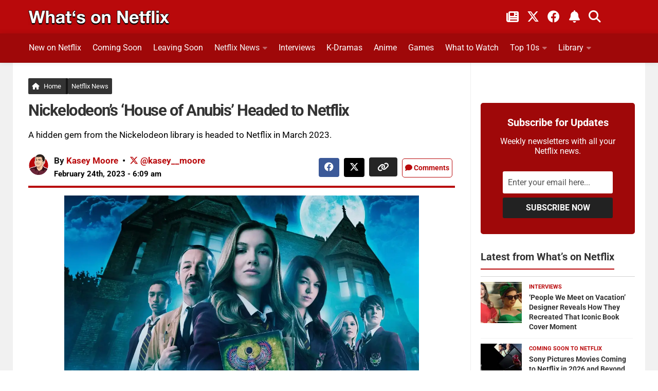

--- FILE ---
content_type: text/html; charset=UTF-8
request_url: https://www.whats-on-netflix.com/news/nickelodeons-house-of-anubis-headed-to-netflix/
body_size: 38342
content:
<!DOCTYPE html>
<html class="no-js" lang="en">
<head><meta charset="utf-8"><script>if(navigator.userAgent.match(/MSIE|Internet Explorer/i)||navigator.userAgent.match(/Trident\/7\..*?rv:11/i)){var href=document.location.href;if(!href.match(/[?&]nowprocket/)){if(href.indexOf("?")==-1){if(href.indexOf("#")==-1){document.location.href=href+"?nowprocket=1"}else{document.location.href=href.replace("#","?nowprocket=1#")}}else{if(href.indexOf("#")==-1){document.location.href=href+"&nowprocket=1"}else{document.location.href=href.replace("#","&nowprocket=1#")}}}}</script><script>(()=>{class RocketLazyLoadScripts{constructor(){this.v="2.0.4",this.userEvents=["keydown","keyup","mousedown","mouseup","mousemove","mouseover","mouseout","touchmove","touchstart","touchend","touchcancel","wheel","click","dblclick","input"],this.attributeEvents=["onblur","onclick","oncontextmenu","ondblclick","onfocus","onmousedown","onmouseenter","onmouseleave","onmousemove","onmouseout","onmouseover","onmouseup","onmousewheel","onscroll","onsubmit"]}async t(){this.i(),this.o(),/iP(ad|hone)/.test(navigator.userAgent)&&this.h(),this.u(),this.l(this),this.m(),this.k(this),this.p(this),this._(),await Promise.all([this.R(),this.L()]),this.lastBreath=Date.now(),this.S(this),this.P(),this.D(),this.O(),this.M(),await this.C(this.delayedScripts.normal),await this.C(this.delayedScripts.defer),await this.C(this.delayedScripts.async),await this.T(),await this.F(),await this.j(),await this.A(),window.dispatchEvent(new Event("rocket-allScriptsLoaded")),this.everythingLoaded=!0,this.lastTouchEnd&&await new Promise(t=>setTimeout(t,500-Date.now()+this.lastTouchEnd)),this.I(),this.H(),this.U(),this.W()}i(){this.CSPIssue=sessionStorage.getItem("rocketCSPIssue"),document.addEventListener("securitypolicyviolation",t=>{this.CSPIssue||"script-src-elem"!==t.violatedDirective||"data"!==t.blockedURI||(this.CSPIssue=!0,sessionStorage.setItem("rocketCSPIssue",!0))},{isRocket:!0})}o(){window.addEventListener("pageshow",t=>{this.persisted=t.persisted,this.realWindowLoadedFired=!0},{isRocket:!0}),window.addEventListener("pagehide",()=>{this.onFirstUserAction=null},{isRocket:!0})}h(){let t;function e(e){t=e}window.addEventListener("touchstart",e,{isRocket:!0}),window.addEventListener("touchend",function i(o){o.changedTouches[0]&&t.changedTouches[0]&&Math.abs(o.changedTouches[0].pageX-t.changedTouches[0].pageX)<10&&Math.abs(o.changedTouches[0].pageY-t.changedTouches[0].pageY)<10&&o.timeStamp-t.timeStamp<200&&(window.removeEventListener("touchstart",e,{isRocket:!0}),window.removeEventListener("touchend",i,{isRocket:!0}),"INPUT"===o.target.tagName&&"text"===o.target.type||(o.target.dispatchEvent(new TouchEvent("touchend",{target:o.target,bubbles:!0})),o.target.dispatchEvent(new MouseEvent("mouseover",{target:o.target,bubbles:!0})),o.target.dispatchEvent(new PointerEvent("click",{target:o.target,bubbles:!0,cancelable:!0,detail:1,clientX:o.changedTouches[0].clientX,clientY:o.changedTouches[0].clientY})),event.preventDefault()))},{isRocket:!0})}q(t){this.userActionTriggered||("mousemove"!==t.type||this.firstMousemoveIgnored?"keyup"===t.type||"mouseover"===t.type||"mouseout"===t.type||(this.userActionTriggered=!0,this.onFirstUserAction&&this.onFirstUserAction()):this.firstMousemoveIgnored=!0),"click"===t.type&&t.preventDefault(),t.stopPropagation(),t.stopImmediatePropagation(),"touchstart"===this.lastEvent&&"touchend"===t.type&&(this.lastTouchEnd=Date.now()),"click"===t.type&&(this.lastTouchEnd=0),this.lastEvent=t.type,t.composedPath&&t.composedPath()[0].getRootNode()instanceof ShadowRoot&&(t.rocketTarget=t.composedPath()[0]),this.savedUserEvents.push(t)}u(){this.savedUserEvents=[],this.userEventHandler=this.q.bind(this),this.userEvents.forEach(t=>window.addEventListener(t,this.userEventHandler,{passive:!1,isRocket:!0})),document.addEventListener("visibilitychange",this.userEventHandler,{isRocket:!0})}U(){this.userEvents.forEach(t=>window.removeEventListener(t,this.userEventHandler,{passive:!1,isRocket:!0})),document.removeEventListener("visibilitychange",this.userEventHandler,{isRocket:!0}),this.savedUserEvents.forEach(t=>{(t.rocketTarget||t.target).dispatchEvent(new window[t.constructor.name](t.type,t))})}m(){const t="return false",e=Array.from(this.attributeEvents,t=>"data-rocket-"+t),i="["+this.attributeEvents.join("],[")+"]",o="[data-rocket-"+this.attributeEvents.join("],[data-rocket-")+"]",s=(e,i,o)=>{o&&o!==t&&(e.setAttribute("data-rocket-"+i,o),e["rocket"+i]=new Function("event",o),e.setAttribute(i,t))};new MutationObserver(t=>{for(const n of t)"attributes"===n.type&&(n.attributeName.startsWith("data-rocket-")||this.everythingLoaded?n.attributeName.startsWith("data-rocket-")&&this.everythingLoaded&&this.N(n.target,n.attributeName.substring(12)):s(n.target,n.attributeName,n.target.getAttribute(n.attributeName))),"childList"===n.type&&n.addedNodes.forEach(t=>{if(t.nodeType===Node.ELEMENT_NODE)if(this.everythingLoaded)for(const i of[t,...t.querySelectorAll(o)])for(const t of i.getAttributeNames())e.includes(t)&&this.N(i,t.substring(12));else for(const e of[t,...t.querySelectorAll(i)])for(const t of e.getAttributeNames())this.attributeEvents.includes(t)&&s(e,t,e.getAttribute(t))})}).observe(document,{subtree:!0,childList:!0,attributeFilter:[...this.attributeEvents,...e]})}I(){this.attributeEvents.forEach(t=>{document.querySelectorAll("[data-rocket-"+t+"]").forEach(e=>{this.N(e,t)})})}N(t,e){const i=t.getAttribute("data-rocket-"+e);i&&(t.setAttribute(e,i),t.removeAttribute("data-rocket-"+e))}k(t){Object.defineProperty(HTMLElement.prototype,"onclick",{get(){return this.rocketonclick||null},set(e){this.rocketonclick=e,this.setAttribute(t.everythingLoaded?"onclick":"data-rocket-onclick","this.rocketonclick(event)")}})}S(t){function e(e,i){let o=e[i];e[i]=null,Object.defineProperty(e,i,{get:()=>o,set(s){t.everythingLoaded?o=s:e["rocket"+i]=o=s}})}e(document,"onreadystatechange"),e(window,"onload"),e(window,"onpageshow");try{Object.defineProperty(document,"readyState",{get:()=>t.rocketReadyState,set(e){t.rocketReadyState=e},configurable:!0}),document.readyState="loading"}catch(t){console.log("WPRocket DJE readyState conflict, bypassing")}}l(t){this.originalAddEventListener=EventTarget.prototype.addEventListener,this.originalRemoveEventListener=EventTarget.prototype.removeEventListener,this.savedEventListeners=[],EventTarget.prototype.addEventListener=function(e,i,o){o&&o.isRocket||!t.B(e,this)&&!t.userEvents.includes(e)||t.B(e,this)&&!t.userActionTriggered||e.startsWith("rocket-")||t.everythingLoaded?t.originalAddEventListener.call(this,e,i,o):(t.savedEventListeners.push({target:this,remove:!1,type:e,func:i,options:o}),"mouseenter"!==e&&"mouseleave"!==e||t.originalAddEventListener.call(this,e,t.savedUserEvents.push,o))},EventTarget.prototype.removeEventListener=function(e,i,o){o&&o.isRocket||!t.B(e,this)&&!t.userEvents.includes(e)||t.B(e,this)&&!t.userActionTriggered||e.startsWith("rocket-")||t.everythingLoaded?t.originalRemoveEventListener.call(this,e,i,o):t.savedEventListeners.push({target:this,remove:!0,type:e,func:i,options:o})}}J(t,e){this.savedEventListeners=this.savedEventListeners.filter(i=>{let o=i.type,s=i.target||window;return e!==o||t!==s||(this.B(o,s)&&(i.type="rocket-"+o),this.$(i),!1)})}H(){EventTarget.prototype.addEventListener=this.originalAddEventListener,EventTarget.prototype.removeEventListener=this.originalRemoveEventListener,this.savedEventListeners.forEach(t=>this.$(t))}$(t){t.remove?this.originalRemoveEventListener.call(t.target,t.type,t.func,t.options):this.originalAddEventListener.call(t.target,t.type,t.func,t.options)}p(t){let e;function i(e){return t.everythingLoaded?e:e.split(" ").map(t=>"load"===t||t.startsWith("load.")?"rocket-jquery-load":t).join(" ")}function o(o){function s(e){const s=o.fn[e];o.fn[e]=o.fn.init.prototype[e]=function(){return this[0]===window&&t.userActionTriggered&&("string"==typeof arguments[0]||arguments[0]instanceof String?arguments[0]=i(arguments[0]):"object"==typeof arguments[0]&&Object.keys(arguments[0]).forEach(t=>{const e=arguments[0][t];delete arguments[0][t],arguments[0][i(t)]=e})),s.apply(this,arguments),this}}if(o&&o.fn&&!t.allJQueries.includes(o)){const e={DOMContentLoaded:[],"rocket-DOMContentLoaded":[]};for(const t in e)document.addEventListener(t,()=>{e[t].forEach(t=>t())},{isRocket:!0});o.fn.ready=o.fn.init.prototype.ready=function(i){function s(){parseInt(o.fn.jquery)>2?setTimeout(()=>i.bind(document)(o)):i.bind(document)(o)}return"function"==typeof i&&(t.realDomReadyFired?!t.userActionTriggered||t.fauxDomReadyFired?s():e["rocket-DOMContentLoaded"].push(s):e.DOMContentLoaded.push(s)),o([])},s("on"),s("one"),s("off"),t.allJQueries.push(o)}e=o}t.allJQueries=[],o(window.jQuery),Object.defineProperty(window,"jQuery",{get:()=>e,set(t){o(t)}})}P(){const t=new Map;document.write=document.writeln=function(e){const i=document.currentScript,o=document.createRange(),s=i.parentElement;let n=t.get(i);void 0===n&&(n=i.nextSibling,t.set(i,n));const c=document.createDocumentFragment();o.setStart(c,0),c.appendChild(o.createContextualFragment(e)),s.insertBefore(c,n)}}async R(){return new Promise(t=>{this.userActionTriggered?t():this.onFirstUserAction=t})}async L(){return new Promise(t=>{document.addEventListener("DOMContentLoaded",()=>{this.realDomReadyFired=!0,t()},{isRocket:!0})})}async j(){return this.realWindowLoadedFired?Promise.resolve():new Promise(t=>{window.addEventListener("load",t,{isRocket:!0})})}M(){this.pendingScripts=[];this.scriptsMutationObserver=new MutationObserver(t=>{for(const e of t)e.addedNodes.forEach(t=>{"SCRIPT"!==t.tagName||t.noModule||t.isWPRocket||this.pendingScripts.push({script:t,promise:new Promise(e=>{const i=()=>{const i=this.pendingScripts.findIndex(e=>e.script===t);i>=0&&this.pendingScripts.splice(i,1),e()};t.addEventListener("load",i,{isRocket:!0}),t.addEventListener("error",i,{isRocket:!0}),setTimeout(i,1e3)})})})}),this.scriptsMutationObserver.observe(document,{childList:!0,subtree:!0})}async F(){await this.X(),this.pendingScripts.length?(await this.pendingScripts[0].promise,await this.F()):this.scriptsMutationObserver.disconnect()}D(){this.delayedScripts={normal:[],async:[],defer:[]},document.querySelectorAll("script[type$=rocketlazyloadscript]").forEach(t=>{t.hasAttribute("data-rocket-src")?t.hasAttribute("async")&&!1!==t.async?this.delayedScripts.async.push(t):t.hasAttribute("defer")&&!1!==t.defer||"module"===t.getAttribute("data-rocket-type")?this.delayedScripts.defer.push(t):this.delayedScripts.normal.push(t):this.delayedScripts.normal.push(t)})}async _(){await this.L();let t=[];document.querySelectorAll("script[type$=rocketlazyloadscript][data-rocket-src]").forEach(e=>{let i=e.getAttribute("data-rocket-src");if(i&&!i.startsWith("data:")){i.startsWith("//")&&(i=location.protocol+i);try{const o=new URL(i).origin;o!==location.origin&&t.push({src:o,crossOrigin:e.crossOrigin||"module"===e.getAttribute("data-rocket-type")})}catch(t){}}}),t=[...new Map(t.map(t=>[JSON.stringify(t),t])).values()],this.Y(t,"preconnect")}async G(t){if(await this.K(),!0!==t.noModule||!("noModule"in HTMLScriptElement.prototype))return new Promise(e=>{let i;function o(){(i||t).setAttribute("data-rocket-status","executed"),e()}try{if(navigator.userAgent.includes("Firefox/")||""===navigator.vendor||this.CSPIssue)i=document.createElement("script"),[...t.attributes].forEach(t=>{let e=t.nodeName;"type"!==e&&("data-rocket-type"===e&&(e="type"),"data-rocket-src"===e&&(e="src"),i.setAttribute(e,t.nodeValue))}),t.text&&(i.text=t.text),t.nonce&&(i.nonce=t.nonce),i.hasAttribute("src")?(i.addEventListener("load",o,{isRocket:!0}),i.addEventListener("error",()=>{i.setAttribute("data-rocket-status","failed-network"),e()},{isRocket:!0}),setTimeout(()=>{i.isConnected||e()},1)):(i.text=t.text,o()),i.isWPRocket=!0,t.parentNode.replaceChild(i,t);else{const i=t.getAttribute("data-rocket-type"),s=t.getAttribute("data-rocket-src");i?(t.type=i,t.removeAttribute("data-rocket-type")):t.removeAttribute("type"),t.addEventListener("load",o,{isRocket:!0}),t.addEventListener("error",i=>{this.CSPIssue&&i.target.src.startsWith("data:")?(console.log("WPRocket: CSP fallback activated"),t.removeAttribute("src"),this.G(t).then(e)):(t.setAttribute("data-rocket-status","failed-network"),e())},{isRocket:!0}),s?(t.fetchPriority="high",t.removeAttribute("data-rocket-src"),t.src=s):t.src="data:text/javascript;base64,"+window.btoa(unescape(encodeURIComponent(t.text)))}}catch(i){t.setAttribute("data-rocket-status","failed-transform"),e()}});t.setAttribute("data-rocket-status","skipped")}async C(t){const e=t.shift();return e?(e.isConnected&&await this.G(e),this.C(t)):Promise.resolve()}O(){this.Y([...this.delayedScripts.normal,...this.delayedScripts.defer,...this.delayedScripts.async],"preload")}Y(t,e){this.trash=this.trash||[];let i=!0;var o=document.createDocumentFragment();t.forEach(t=>{const s=t.getAttribute&&t.getAttribute("data-rocket-src")||t.src;if(s&&!s.startsWith("data:")){const n=document.createElement("link");n.href=s,n.rel=e,"preconnect"!==e&&(n.as="script",n.fetchPriority=i?"high":"low"),t.getAttribute&&"module"===t.getAttribute("data-rocket-type")&&(n.crossOrigin=!0),t.crossOrigin&&(n.crossOrigin=t.crossOrigin),t.integrity&&(n.integrity=t.integrity),t.nonce&&(n.nonce=t.nonce),o.appendChild(n),this.trash.push(n),i=!1}}),document.head.appendChild(o)}W(){this.trash.forEach(t=>t.remove())}async T(){try{document.readyState="interactive"}catch(t){}this.fauxDomReadyFired=!0;try{await this.K(),this.J(document,"readystatechange"),document.dispatchEvent(new Event("rocket-readystatechange")),await this.K(),document.rocketonreadystatechange&&document.rocketonreadystatechange(),await this.K(),this.J(document,"DOMContentLoaded"),document.dispatchEvent(new Event("rocket-DOMContentLoaded")),await this.K(),this.J(window,"DOMContentLoaded"),window.dispatchEvent(new Event("rocket-DOMContentLoaded"))}catch(t){console.error(t)}}async A(){try{document.readyState="complete"}catch(t){}try{await this.K(),this.J(document,"readystatechange"),document.dispatchEvent(new Event("rocket-readystatechange")),await this.K(),document.rocketonreadystatechange&&document.rocketonreadystatechange(),await this.K(),this.J(window,"load"),window.dispatchEvent(new Event("rocket-load")),await this.K(),window.rocketonload&&window.rocketonload(),await this.K(),this.allJQueries.forEach(t=>t(window).trigger("rocket-jquery-load")),await this.K(),this.J(window,"pageshow");const t=new Event("rocket-pageshow");t.persisted=this.persisted,window.dispatchEvent(t),await this.K(),window.rocketonpageshow&&window.rocketonpageshow({persisted:this.persisted})}catch(t){console.error(t)}}async K(){Date.now()-this.lastBreath>45&&(await this.X(),this.lastBreath=Date.now())}async X(){return document.hidden?new Promise(t=>setTimeout(t)):new Promise(t=>requestAnimationFrame(t))}B(t,e){return e===document&&"readystatechange"===t||(e===document&&"DOMContentLoaded"===t||(e===window&&"DOMContentLoaded"===t||(e===window&&"load"===t||e===window&&"pageshow"===t)))}static run(){(new RocketLazyLoadScripts).t()}}RocketLazyLoadScripts.run()})();</script>

<meta name="viewport" content="width=device-width, initial-scale=1.0">
<meta name="theme-color" content="#151515" />
<meta name="twitter:widgets:theme" content="dark">
<meta name="twitter:widgets:border-color" content="#b9090b">
<link rel="profile" href="https://gmpg.org/xfn/11">
<link rel="alternate" type="application/rss+xml" title="What's on Netflix Feed" href="https://www.whats-on-netflix.com/feed/">
<link rel="shortcut icon" href="/favicon.ico">
<link rel="apple-touch-icon" href="/apple-touch-icon.png">
<link rel="icon" href="/logo.svg" type="image/svg+xml">
<link rel="search" type="application/opensearchdescription+xml" title="What\'s on Netflix" href="https://www.whats-on-netflix.com/opensearch.xml" />
<link rel="preload" href="https://whats-on-netflix.com/wp-content/uploads/2023/09/whats-on-netflix-2023-logo.png" as="image" type="image/png">
<link rel="preload" as="image" href="https://www.whats-on-netflix.com/wp-content/uploads/2023/02/netflix-to-stream-House-of-Anubis-from-Nickelodeon-jpg.webp" imagesrcset="https://www.whats-on-netflix.com/wp-content/uploads/2023/02/netflix-to-stream-House-of-Anubis-from-Nickelodeon-jpg-480x270.webp 480w, https://www.whats-on-netflix.com/wp-content/uploads/2023/02/netflix-to-stream-House-of-Anubis-from-Nickelodeon-jpg-768x432.webp 768w, https://www.whats-on-netflix.com/wp-content/uploads/2023/02/netflix-to-stream-House-of-Anubis-from-Nickelodeon-jpg-943x530.webp 943w, https://www.whats-on-netflix.com/wp-content/uploads/2023/02/netflix-to-stream-House-of-Anubis-from-Nickelodeon-jpg.webp 1280w" imagesizes="(max-width: 1280px) 100vw, 1280px">
<title>Nickelodeon&#039;s &#039;House of Anubis&#039; Headed to Netflix</title>
<link data-rocket-prefetch href="https://whats-on-netflix.com" rel="dns-prefetch">
<link data-rocket-prefetch href="https://exchange.pubnation.com" rel="dns-prefetch">
<link data-rocket-prefetch href="https://scripts.pubnation.com" rel="dns-prefetch">
<link data-rocket-prefetch href="https://www.googletagmanager.com" rel="dns-prefetch">
<link data-rocket-prefetch href="https://securepubads.g.doubleclick.net" rel="dns-prefetch">
<link data-rocket-prefetch href="https://www.youtube.com" rel="dns-prefetch">
<link data-rocket-prefetch href="https://ajax.googleapis.com" rel="dns-prefetch">
<link crossorigin data-rocket-preload as="font" href="https://www.whats-on-netflix.com/wp-content/cache/fonts/1/google-fonts/fonts/s/roboto/v50/KFO7CnqEu92Fr1ME7kSn66aGLdTylUAMa3yUBA.woff2" rel="preload">
<link crossorigin data-rocket-preload as="font" href="https://use.fontawesome.com/releases/v6.4.2/webfonts/fa-solid-900.woff2" rel="preload">
<link crossorigin data-rocket-preload as="font" href="https://use.fontawesome.com/releases/v6.4.2/webfonts/fa-brands-400.woff2" rel="preload">
<style id="wpr-usedcss">img:is([sizes=auto i],[sizes^="auto," i]){contain-intrinsic-size:3000px 1500px}img[data-dominant-color]:not(.has-transparency){background-color:var(--dominant-color)}a,abbr,address,article,aside,b,blockquote,body,caption,code,div,dl,dt,em,fieldset,footer,form,h1,h2,h3,h4,header,html,i,iframe,img,label,legend,li,nav,object,p,small,span,strong,table,tbody,time,tr,tt,ul,video{margin:0;padding:0;border:0;font:inherit;vertical-align:baseline}article,aside,footer,header,nav{display:block}ul{list-style:none}blockquote{quotes:none}blockquote:after,blockquote:before{content:none}table{border-collapse:collapse;border-spacing:0}b{font-weight:700}small{font-size:90%}html{scroll-padding-top:65px;box-sizing:border-box;-webkit-font-smoothing:antialiased}*,:after,:before{box-sizing:inherit}body{background:#fff;font-size:17px;line-height:1.5em;color:#000;font-weight:400;font-family:Roboto,-apple-system,BlinkMacSystemFont,Helvetica,Arial,sans-serif;overflow-x:hidden}::selection{background:#b9090b;color:#fff}::-moz-selection{background:#b9090b;color:#fff}a{color:#b9090b;text-decoration:none;outline:0}.entry-inner a{text-decoration:underline}a:hover{color:#555}img{max-width:100%;height:auto}a,a:after,a:before{-webkit-transition:.2s;-moz-transition:.2s;-o-transition:.2s;transition:all .2s ease}a img{-webkit-transition:opacity .2s;-moz-transition:opacity .2s;-o-transition:opacity .2s;transition:opacity .2s ease}address,em{font-style:italic}strong{font-weight:600;color:#161616}.left{float:left}.right{float:right}.aligncenter{margin-left:auto;margin-right:auto}.clear{display:block;overflow:hidden;visibility:hidden;width:0;height:0}.group:after,.group:before{content:"";display:table}.clear,.group:after{clear:both}.group{zoom:1}.fa{width:1em;text-align:center}button,input,label,select,textarea{font-family:inherit}.themeform button,.themeform input,.themeform label,.themeform select,.themeform textarea{font-size:14px}.themeform button::-moz-focus-inner,.themeform input::-moz-focus-inner{border:0;padding:0}.themeform input[type=email],.themeform input[type=number],.themeform input[type=password],.themeform input[type=text],.themeform input[type=url]{margin:0;-moz-box-sizing:border-box;-webkit-box-sizing:border-box;box-sizing:border-box;-webkit-border-radius:0;border-radius:0}.themeform button,.themeform input[type=submit],.themeform select,.themeform textarea{margin:0;-moz-box-sizing:border-box;-webkit-box-sizing:border-box;box-sizing:border-box}.themeform button,.themeform textarea{-webkit-border-radius:0;border-radius:0}.themeform button,.themeform input,.themeform select,.themeform textarea{-moz-appearance:none;-webkit-appearance:none;-moz-transition:.2s;-webkit-transition:.2s;transition:all .2s ease}.themeform select{appearance:normal;-moz-appearance:menulist;-webkit-appearance:menulist}.themeform input[type=checkbox]{-moz-appearance:checkbox;-webkit-appearance:checkbox}.themeform input[type=radio]{-moz-appearance:radio;-webkit-appearance:radio}.themeform label{font-weight:600;color:#333}.themeform input[type=email],.themeform input[type=number],.themeform input[type=password],.themeform input[type=text],.themeform input[type=url],.themeform select,.themeform textarea{background:#fff;border:2px solid #eee;color:#777;display:block;max-width:100%;outline:0;padding:7px 8px;width:100%}.themeform input[type=email]:focus,.themeform input[type=number]:focus,.themeform input[type=password]:focus,.themeform input[type=text]:focus,.themeform input[type=url]:focus,.themeform select:focus,.themeform textarea:focus{border-color:#ccc;color:#333;-webkit-box-shadow:0 0 3px rgba(0,0,0,.1);box-shadow:0 0 3px rgba(0,0,0,.1)}.themeform label .required{color:#b9090b}.themeform button[type=submit],.themeform input[type=submit]{background:#b9090b;color:#fff;padding:8px 14px;font-weight:600;display:inline-block;border:0;cursor:pointer;-webkit-border-radius:3px;border-radius:3px}.themeform button[type=submit]:hover,.themeform input[type=submit]:hover{background:#333}.themeform.searchform div{position:relative}.themeform.searchform div input{padding-left:26px;line-height:20px}.entry{font-size:18px;line-height:1.7em}.entry.excerpt{font-size:18px;color:#333}.entry address,.entry p{margin-bottom:27px}.entry dt,h1,h2,h3,h4{color:#333;font-weight:600}.entry ul{margin:0 0 15px 30px}.entry ul ul{margin-bottom:0}.entry li{margin:0}.entry ul li{list-style:square}@media only screen and (max-width:600px){.author-pic{max-width:90px}}.entry blockquote{position:relative;color:#fff;margin:0 0 20px;padding:25px 22px;border-left:5px solid #b9090b;background:#252525}.entry blockquote p{margin-bottom:.75em}body.page h1{font-size:37px;line-height:45px}.entry img.aligncenter{margin:18px auto;clear:both;display:block}.entry img .size-full{width:100%!important}.entry .wp-caption{max-width:100%;margin-bottom:35px;padding-top:5px;text-align:center}.entry .wp-caption-text{color:#d5d5d5;font-size:12px;padding:0 8px;margin:0;margin-top:-10px;text-align:left;background:#151515;border-bottom:5px solid #b9090b}.entry .wp-caption a{border-bottom:0}.entry .wp-caption img,.site-title a img{margin:0;max-width:100%;height:auto}.entry table{font-size:14px;margin-bottom:1.5em;width:100%;text-align:center}p.excerpt{min-height:30px;padding-bottom:20px}.entry table tr.alt{background:#f2f2f2}h1,h2,h3,h4{-ms-word-wrap:break-word;word-wrap:break-word}.entry h1,.entry h2,.entry h3,.entry h4{margin-bottom:14px;font-weight:600;line-height:1.3em}.entry h1{font-size:34px;letter-spacing:-1px}.entry h2{font-size:30px;letter-spacing:-.7px}.entry h3{font-size:25px;letter-spacing:-.5px}.entry h4{font-size:21px;letter-spacing:-.3px}.heading{font-size:14px;font-weight:600}.heading{font-size:18px;margin-bottom:1em}.heading i{font-size:22px;margin-right:6px}#wrapper{min-width:1024px;height:100%}.container{margin:0 auto;max-width:1230px}.container,.main,.main-inner{position:relative}.main-inner{min-height:800px}.content{width:100%;position:relative}.pad{padding:30px 30px 20px}.col-2cl .main-inner{background:var(--wpr-bg-410dc903-c7de-4b37-9e21-d45d291904c3) right 0 repeat-y;padding-right:340px}.col-2cl .s1{float:right;margin-right:-340px}.col-2cl .content{float:left}button.search__submit{width:100%;margin-top:8px}.sidebar{padding-bottom:20px;position:relative;z-index:2}.sidebar .pad{padding-left:20px;padding-right:20px}.s1{width:340px;z-index:2}.last{clear:right;margin-right:0!important}iframe,object{max-width:100%}.social-links{float:right;position:relative}.social-links li{display:inline-block;margin-left:8px;line-height:16px;font-size:0}.social-links li a{display:block!important;position:relative;text-align:center}.social-links .social-tooltip{color:#fff;color:rgba(255,255,255,.7);font-size:24px;display:inline;position:relative;z-index:9}.category h4{font-size:26px;padding-bottom:10px}.sharre{padding:7px 10px 5px!important;margin-right:5px;border:0;border-radius:4px!important;background-color:#252525;text-decoration:none;font-size:16px;font-weight:700;color:#fff;z-index:1;transition:transform .1s ease-in}.sharre i{font-size:18px}.post-tags .sharre{min-width:40px;text-align:center}.facebook{background-color:#3b5998!important}a.sharre:hover{background:#595959;color:#fff}.email{background:#9f0808!important}.twitter{background-color:#000!important}.nav-container{background:#888;z-index:99;position:relative}.nav li>a:after,.nav>li>a:after{font-family:FontAwesome;display:inline-block}@media only screen and (min-width:720px){.home-button{margin-right:-5px!important;border-right:5px solid #161616!important;padding-right:9px!important}.nav-wrap{height:auto!important}.nav{font-size:0;position:relative}.nav li a{color:#ccc;display:block;line-height:20px}.nav li>a:after{content:"\f0da";float:right;opacity:.4}.nav>li>a:after{content:"\f0d7";float:none;margin-left:6px;font-size:14px;line-height:1.2em}.nav li>a:only-child:after{content:"";margin:0}#footer .nav li>a:after{content:"\f0da"}#footer .nav>li>a:after{content:"\f0d8"}#footer .nav li>a:only-child:after{content:""}.nav>li{font-size:17px;text-transform:uppercase;border-right:1px solid #999;display:inline-block;position:relative}.nav>li>a{padding:15px 14px}.nav ul,.nav>li:hover>a,.nav>li>a:hover{background:#777}.nav li.current-post-parent>a,.nav li:hover>a,.nav li>a:hover{color:#fff}.nav li:hover>ul,.nav ul li{display:block}.nav ul{display:none;position:absolute;left:0;top:50px;width:180px;padding:10px 0;z-index:2;-webkit-transform:translateZ(0);-webkit-box-shadow:0 2px 2px rgba(0,0,0,.15);box-shadow:0 2px 2px rgba(0,0,0,.15)}.nav ul li{font-size:14px;position:relative;padding:0}.nav ul li a{padding:10px 20px}.nav ul li:last-child{border-bottom:0!important}.nav ul ul{position:absolute;top:-10px;left:180px}}@media only screen and (max-width:799px){.nav{font-weight:600}.nav-container{text-transform:none}.nav-wrap{position:relative;height:0;overflow:hidden}.expand .nav-wrap{height:auto}.nav,.nav-wrap{float:left;width:100%;height:45px;display:inline-flex;overflow:hidden;overflow-x:scroll}.nav li a{white-space:nowrap;line-height:20px;padding:12px 8px;display:inline-flex}.nav li li a{padding-left:15px;padding-right:15px;display:inline-flex}.nav li>a:after{content:'\f0d7';opacity:.5}.nav>li>a:after{content:'\f0d7';font-size:14px}.nav li>a:only-child:after{content:''}.nav>li{font-size:15px;display:inline}.nav li.current-post-parent>a,.nav li>a:hover{color:#fff}.nav ul{display:block!important;margin-left:40px}.nav ul li{font-weight:300}.nav ul li a{padding-top:6px;padding-bottom:6px}.meta-right{width:100%;margin-top:15px!important;text-align:left!important}}#header-top{background:0;height:65px}#header .pad{padding-top:0;padding-bottom:0}#header-bottom{background:#9f0809;border-bottom:1px solid rgba(0,0,0,.1);-webkit-box-shadow:0 0 10px rgba(0,0,0,.1);box-shadow:0 0 10px rgba(0,0,0,.1);z-index:9;position:relative}@media only screen and (min-width:1025px){#header-bottom.fixed{background:rgba(255,255,255,.95);position:fixed;top:0;left:0;right:0;z-index:99;border-bottom:1px solid rgba(0,0,0,.1);-webkit-box-shadow:0 0 10px rgba(0,0,0,.1);box-shadow:0 0 10px rgba(0,0,0,.1)}}a.social-tooltip.trigger-notification{border-left:2px solid #ffffff5c;padding-left:20px;padding-right:5px}#header-top .social-links{top:10px;right:50px}#header-top .social-links li{margin:0 6px}#header-top .social-links .social-tooltip{color:#fff}#header-top small{color:#fff;font-weight:700;margin-left:8px}#footer-bottom .social-links a:hover,#footer-bottom a:hover,#header-top .social-links .social-tooltip:hover{color:#fff}#header-top .social-links .social-tooltip:hover:after,#header-top .social-links .social-tooltip:hover:before{display:none}.site-title{font-size:40px;font-weight:600;text-transform:uppercase;letter-spacing:-.5px;float:left;line-height:60px}.site-title a{display:block;padding:10px 0;color:#fff;max-width:100%}.site-title a img{display:block;max-height:60px;padding:0;margin:0 auto;-webkit-box-shadow:none;box-shadow:none;-webkit-border-radius:0;border-radius:0}#header-top .pad{padding-top:10px;height:50px}#nav-header.nav-container{background:0}@media only screen and (min-width:720px){#nav-header .nav{margin:10px 0 0}#nav-header .nav li a{color:#fff;font-weight:400;font-size:16px}#nav-header .nav li a:hover{color:#333}#nav-header .nav>li{height:46px;border-right:0;margin-right:20px;padding-bottom:10px;font-size:14px;text-transform:none}#nav-header .nav>li:last-child{margin-right:40px}#nav-header .nav>li>a{padding:7px 0;border:1px solid transparent}#nav-header .nav>li:hover>a,#nav-header .nav>li>a:hover{background:0;color:#c3c3c3}#nav-header .nav>li.current-post-parent>a{color:#f1f1f1!important}#nav-header .nav li.current-post-parent>a{color:#333}#nav-header .nav ul{top:40px;width:190px;background:#fff;border-radius:3px}#nav-header .nav ul:before{content:'';display:inline-block;border-left:8px solid transparent;border-right:8px solid transparent;border-top:8px solid transparent;border-bottom:8px solid #fff;position:absolute;top:-15px;left:20px}#nav-header .nav ul li{font-size:13px;-webkit-box-shadow:0 1px 0 rgba(0,0,0,.04);box-shadow:0 1px 0 rgba(0,0,0,.04)}#nav-header .nav ul li:last-child{box-shadow:none;-webkit-box-shadow:none}#nav-header .nav ul ul{top:-10px;left:190px}#nav-header .nav ul ul:before{display:none}}@media only screen and (max-width:799px){#nav-header .container{padding-left:0}#nav-header .nav li a{color:#fff}#nav-header .nav>li:last-child{margin-bottom:20px;padding-right:40px}#nav-header .nav li.current-post-parent>a,#nav-header .nav li>a:hover{background:rgba(0,0,0,.1);color:#fff}}.featured-wrap{background:#262626;float:left;width:100%;margin-bottom:20px}#page{background:#f1f1f1}#page .container{background:#fff}#footer{background:#151515;color:#c3c3c3;width:100%}#footer .pad{padding-bottom:30px}#footer-bottom{border-top:2px solid #b9090b}#footer-bottom .pad{padding-top:30px}#footer-bottom a{color:#fff;color:rgba(255,255,255,.9)}#footer-bottom #footer-logo{display:block;margin-bottom:20px;max-height:50px;-webkit-box-shadow:none;box-shadow:none;-webkit-border-radius:0;border-radius:0}#footer-bottom #copyright{color:#fff;color:rgba(255,255,255,.6);font-size:13px;line-height:1.5em}.newsletter-signup{border-top:5px solid #b9090b;background:#333;border-bottom:5px solid #000;margin-bottom:0!important}#footer-bottom .social-links{padding-top:10px}#footer-bottom .social-links a{color:rgba(255,255,255,.6)}#footer-bottom .social-links .social-tooltip{font-size:24px}#nav-footer.nav-container{background:#222;border-bottom:1px solid #333}#nav-footer .container{padding:0 30px}@media only screen and (min-width:720px){#nav-footer .nav{font-weight:600}#nav-footer .nav li a{color:#fff;color:rgba(255,255,255,.7);text-transform:uppercase}#nav-footer .nav>li{border-right:0;border-left:1px solid rgba(255,255,255,.05);font-size:13px}#nav-footer .nav>li:hover>a,#nav-footer .nav>li>a:hover{background:0;color:#fff}#nav-footer .nav li.current-post-parent>a,#nav-footer .nav li:hover>a,#nav-footer .nav li>a:hover{color:#fff}#nav-footer .nav ul{background:#222;bottom:49px;top:auto;text-align:left;-webkit-box-shadow:0 -2px 2px rgba(0,0,0,.05);box-shadow:0 -2px 2px rgba(0,0,0,.05)}#nav-footer .nav ul li{font-size:13px;box-shadow:0 1px 0 rgba(255,255,255,.06);-webkit-box-shadow:0 1px 0 rgba(255,255,255,.06)}#nav-footer .nav ul li:last-child{box-shadow:none;-webkit-box-shadow:none}#nav-footer .nav ul ul{position:absolute;top:auto;bottom:-10px}}@media only screen and (max-width:799px){#nav-footer.nav-container{border-left:0;border-right:0}#nav-footer .container{padding:0}#nav-footer .nav li a{color:#fff;color:rgba(255,255,255,.8);border-top:1px solid rgba(255,255,255,.06)}#nav-footer .nav>li:last-child{margin-bottom:20px}#nav-footer .nav li.current-post-parent>a,#nav-footer .nav li>a:hover{background:rgba(0,0,0,.06);color:#fff}}.alx-tab img{display:block;width:100%;height:auto}.alx-tab li:hover .tab-item-thumbnail{opacity:.75}.post-title{font-size:21px;letter-spacing:-.5px;line-height:1.3em;font-weight:600;margin-bottom:20px}.post-title a{color:#333}.post-title a:hover{color:#b9090b}.card-image{background:#000;min-height:100px}.widget label.screen-reader-text{display:none}.single .post-title{font-size:31px;letter-spacing:-1.5px;font-weight:600;color:#333;line-height:1.3em;margin:10px 0 15px}.single .entry{border-top:4px solid #b9090b;margin-top:10px}.single .entry-inner{margin:10px auto;max-width:690px}.post-tags a,.post-tags span{font-size:14px;color:#999;display:inline-block;margin:0 7px 0 0}.post-tags{height:auto}.post-tags a{background:#333;white-space:nowrap;font-size:13px;padding:3px 7px;margin:0 5px 2px 0;-webkit-border-radius:2px;border-radius:2px;color:#fff}.post-tags a:hover,.post-tags a:hover span,.post-tags:hover span{color:#fff}.author-bio{background:#f5f5f5;position:relative;padding:25px 25px 35px;margin:5px auto;border-top:4px solid #b9090b}.author-bio .bio-avatar{float:left;margin:0 20px 0 0;width:100%;height:auto;position:relative}.author-bio .bio-avatar img{display:block;width:100%;height:auto}.author-bio p{margin-bottom:-5px}.related-posts-header{margin-top:10px;padding-top:15px;border-top:3px solid #e6e6e6}.widget{color:#777;font-size:14px;overflow:hidden}.widget a,.widget>h3{font-weight:600}.widget a:hover,.widget>ul li a:hover:before{color:#f4f4f4}.widget>h3{font-size:20px;padding:15px 0;position:relative}.widget a,.widget>h3 a,.widget>h3 a:hover{color:#333}.widget>h3 a img{display:none;float:left;margin:3px 7px 0 0}.widget select{border:1px solid #eee;color:#777;font-size:15px;padding:7px;width:100%;max-width:100%}.sidebar .widget{padding:0 20px}.widget>div>ul li a:before,.widget>ul li a:before,.widget>ul li:before{font-family:FontAwesome;font-weight:400;font-size:12px;margin-right:6px;color:#ccc;display:inline-block!important;width:1em;text-align:center}.widget>h3>span{display:inline-block;padding-bottom:10px;border-bottom:2px solid #b9090b;position:relative;bottom:-2px}.widget_text .textwidget p,.widget_text>h3{margin-bottom:1em}.alx-tab li{padding:10px 0;border-bottom:1px solid #f2f2f2}.alx-tab .tab-item-category a:hover{color:#333!important}.alx-tab li{font-weight:400;line-height:1.4em;overflow:hidden}.alx-tab a{-webkit-transition:.2s;-moz-transition:.2s;transition:all .2s ease}.alx-tab.thumbs-enabled li{padding-left:94px}.alx-tab .tab-item-thumbnail{width:80px;margin-left:-94px;float:left;position:relative}.alx-tab .tab-item-thumbnail{-webkit-transition:1s;-moz-transition:1s;transition:all 1s ease}.alx-tab .tab-item-category{font-size:11px}.alx-tab .tab-item-category{color:#aaa;text-transform:uppercase}.alx-tab .tab-item-title a{font-weight:600;color:#333}.alx-tab .tab-item-title{font-size:14px;line-height:1.4em}.alx-tab .tab-item-title{margin:2px 0;-ms-word-wrap:break-word;word-wrap:break-word}.alx-tab .tab-item-category a,.alx-tab li:hover .tab-item-title a,.dark .widget a:hover{color:#b9090b}.dark .widget{color:#999;padding:20px 0}.dark .widget a{color:#bbb}.dark .alx-tab li,.dark .widget>h3{border-color:#333}.dark .widget>h3,.dark .widget>h3 a,.dark .widget>h3 a:hover,.dark .widget>ul li a:hover:before{color:#fff}.dark .widget select{background:0;border-color:#333;color:#777}.dark .widget>div>ul li a:before,.dark .widget>ul li a:before,.dark .widget>ul li:before{color:#777;opacity:.5}.dark .alx-tab .tab-item-category a:hover{color:#ccc!important}.dark .alx-tab .tab-item-category a,.dark .alx-tab li:hover .tab-item-title a{color:#b9090b}#header,.post-tags a:hover,.themeform button[type=submit],.themeform input[type=submit]{background-color:#b9090b!important}span.mo-note-content a{color:#fff;text-decoration:underline}.mo-optin-form-wrapper{height:255px}hr{border:0;background:#b9090b;height:3px;margin:30px 0;clear:both}.modal-wrapper{width:100%;height:100%;position:fixed;top:0;left:0;background:rgba(0,0,0,.75);visibility:hidden;opacity:0;-webkit-transition:.25s ease-in-out;-moz-transition:.25s ease-in-out;-o-transition:.25s ease-in-out;transition:all .25s ease-in-out;z-index:999999!important}.modal-wrapper.open{opacity:1;visibility:visible}.modal{width:600px;display:block;margin:50% 0 0 -300px;position:relative;top:40%;left:50%;background:#fff;opacity:0;-webkit-transition:.25s ease-in-out;-moz-transition:.25s ease-in-out;-o-transition:.25s ease-in-out;transition:all .25s ease-in-out}.modal-wrapper.open .modal{margin-top:-250px;opacity:1}.head{padding:1.5em 5%;overflow:hidden;background:#b9090b}.head h2{float:left;color:#fff;font-size:26px;font-weight:300;padding-top:5px}.btn-close{width:32px;height:32px;display:block;float:right}.btn-close::after,.btn-close::before{content:'';width:32px;height:6px;display:block;background:#fff}.btn-close::before{margin-top:12px;-webkit-transform:rotate(45deg);-moz-transform:rotate(45deg);-o-transform:rotate(45deg);transform:rotate(45deg)}.btn-close::after{margin-top:-6px;-webkit-transform:rotate(-45deg);-moz-transform:rotate(-45deg);-o-transform:rotate(-45deg);transform:rotate(-45deg)}.modal-content{padding:5%}.modal-content h4{color:#000!important}.blur{-webkit-filter:blur(2px);-moz-filter:blur(2px);-o-filter:blur(2px);-ms-filter:blur(2px);filter:blur(2px)}select{background:#fff;border:2px solid #eee;color:#777;max-width:100%;outline:0;padding:7px 8px}@-webkit-keyframes ring{0%{-webkit-transform:rotate(-15deg);transform:rotate(-15deg)}2%{-webkit-transform:rotate(15deg);transform:rotate(15deg)}4%{-webkit-transform:rotate(-18deg);transform:rotate(-18deg)}6%{-webkit-transform:rotate(18deg);transform:rotate(18deg)}8%{-webkit-transform:rotate(-22deg);transform:rotate(-22deg)}10%{-webkit-transform:rotate(22deg);transform:rotate(22deg)}12%{-webkit-transform:rotate(-18deg);transform:rotate(-18deg)}14%{-webkit-transform:rotate(18deg);transform:rotate(18deg)}16%{-webkit-transform:rotate(-12deg);transform:rotate(-12deg)}18%{-webkit-transform:rotate(12deg);transform:rotate(12deg)}100%,20%{-webkit-transform:rotate(0);transform:rotate(0)}}@keyframes ring{0%{-webkit-transform:rotate(-15deg);transform:rotate(-15deg)}2%{-webkit-transform:rotate(15deg);transform:rotate(15deg)}4%{-webkit-transform:rotate(-18deg);transform:rotate(-18deg)}6%{-webkit-transform:rotate(18deg);transform:rotate(18deg)}8%{-webkit-transform:rotate(-22deg);transform:rotate(-22deg)}10%{-webkit-transform:rotate(22deg);transform:rotate(22deg)}12%{-webkit-transform:rotate(-18deg);transform:rotate(-18deg)}14%{-webkit-transform:rotate(18deg);transform:rotate(18deg)}16%{-webkit-transform:rotate(-12deg);transform:rotate(-12deg)}18%{-webkit-transform:rotate(12deg);transform:rotate(12deg)}100%,20%{-webkit-transform:rotate(0);transform:rotate(0)}}.faa-ring.animated{-webkit-animation:2s infinite ring;animation:2s infinite ring;transform-origin-x:50%;transform-origin-y:0;transform-origin-z:initial}@media screen and (max-width:767px){.author-bio img,.author-bio picture{float:right}}.originals-sidebar{background:#b9090b;color:#fff;padding:25px;font-size:24px;font-weight:300}.originals-sidebar p{font-size:22px;font-weight:300;line-height:26px;margin-top:10px}.originals-sidebar hr{width:40%;background:#fff}.new-titles-number{font-size:48px;font-weight:300}.library-sidebar{width:100%;border:2px solid #b9090b;margin-top:20px;padding:20px;font-size:16px;color:#b9090b;margin-bottom:10px}span.date{height:50px;font-size:1.1em;positon:relative}span.date:after{content:'';height:7.5px;width:100px;background:#dcdcdc;position:absolute;left:0;bottom:0}.fab{font-weight:300}.meta-right{text-align:right;margin-top:-45px}.entry h3 strong{color:#fff!important}.modal-content .mo-optin-form-headline{background:#b9090b;font-size:20px;padding:10px}.entry h3{background:#b9090b;color:#fff;padding:20px;margin-bottom:25px;border-bottom:4px solid #242424}img:not([src]){visibility:hidden}@-moz-document url-prefix(){img:-moz-loading{visibility:hidden}}.recommendation-bar{position:relative;width:100%;white-space:nowrap;display:inline-block;overflow-x:scroll;overflow-y:hidden;-webkit-overflow-scrolling:touch}.recommendation-bar ::-webkit-scrollbar-thumb:horizontal{background-color:#5b0b2b}.recommendation-bar ::-webkit-scrollbar-thumb:horizontal:hover{background-color:#b31252;border:1px solid #5b0b2b}.recommendation-bar ::-webkit-scrollbar-thumb:vertical{background-color:#2a8894}.recommendation-bar ::-webkit-scrollbar-thumb:vertical:hover{background-color:#32bfd1;border:1px solid #2a8894}.recommendation-bar .card{display:inline-block}.card{max-width:210px;vertical-align:top}.card-title{background:#151515;padding:15px 10px 0;white-space:normal;min-height:100px;margin-top:-7px;text-overflow:ellipsis}.card-title p{display:block;display:-webkit-box;max-width:400px;margin:0 auto;-webkit-line-clamp:3;-webkit-box-orient:vertical;overflow:hidden;text-overflow:ellipsis}.card a{color:#fff;font-weight:400}.card:hover .card-title{background:#9f0809}@media only screen and (min-width:600px){::-webkit-scrollbar{width:10px;height:10px}::-webkit-scrollbar-track{background:#f1f1f1}::-webkit-scrollbar-thumb{background:#888}::-webkit-scrollbar-thumb:hover{background:#555}.recommendation-bar .card{display:block;float:left}.recommendation-bar{overflow-x:hidden}.card{width:25%;margin-bottom:10px}}#wrapper,.container{min-width:320px}@media only screen and (min-width:480px) and (max-width:960px){.s1{width:50px}.s1 .sidebar-content{display:none;float:left;width:100%}.col-2cl .s1{margin-right:-50px}.col-2cl .main-inner{background-image:url(https://www.whats-on-netflix.com/wp-content/themes/whatsonnetflix/img/sidebar/s-right-collapse.png);padding-right:50px}.safari .s1{min-width:50px;max-width:50px;width:auto}}@media only screen and (max-width:799px){.commentbutton{background:#000;font-size:14px;font-weight:700;padding:7px;border-radius:5px;color:#b9090b}#footer-bottom,.site-title a{text-align:center}.site-title{width:100%}.container{padding:0}.pad{padding:25px}.entry{font-size:19px}.entry h1{font-size:30px;letter-spacing:-.7px}.entry h2{font-size:26px;letter-spacing:-.5px}.entry h3,.entry h4{letter-spacing:-.3px}.entry h3{font-size:24px}.entry h4{font-size:20px}#header{padding-bottom:0}#header .pad{padding:0}.site-title{float:left;max-width:205px}.site-title a{padding:0}#header-top .social-links{position:static;padding-top:15px;padding-right:5px}a.social-tooltip.trigger-notification{padding-left:10px;padding-right:4px}#header-top .social-links li{margin:0 4px}#header-top .social-links .social-tooltip{font-size:18px}#footer-bottom .pad{padding-top:50px;padding-bottom:90px}#footer-bottom #footer-logo{margin-left:auto;margin-right:auto}#footer-bottom .social-links{float:none}#footer-bottom .social-links li{margin-left:4px;margin-right:4px}.post-title{font-size:20px;letter-spacing:0}.entry.excerpt{font-size:14px}#header-top{height:50px}.single .post-title{font-size:25px;line-height:1.2em;letter-spacing:0;margin:6px 0 8px!important}.author-bio{padding:25px 20px!important;margin-bottom:30px}.modal{margin:0;left:5%;width:90%}}@media only screen and (max-width:479px){.entry blockquote{font-size:90%}.content,.sidebar{width:100%;float:none;margin-right:0!important;margin-left:0!important}.sidebar{width:100%;display:block;float:none}.main,.main-inner{background-image:none!important;padding:0!important;margin:0}.pad{padding:15px 15px 5px}.sidebar .widget{padding-left:15px!important;padding-right:15px!important;padding-top:15px;padding-bottom:15px}.site-title{font-size:32px}.site-title a img{max-width:175px;margin:17px 0 0 5px!important}.btn-close::after,.btn-close::before{width:18px;height:6px}.head h2{font-size:16px}}@media (prefers-color-scheme:dark) and (max-width:767px){.ow-comments{background:#323232!important}a.commentbutton{color:#fff!important;background:#b9090b!important}#tab-recent-3 a,article a{color:#fff!important;border-bottom:2px solid #b9090b;text-decoration:none!important}.post-tags a{border:0}.library-sidebar{background:#fff}.author-meta,.content,.excerpt,.post-tags,strong{color:#fff}.entry blockquote{background:#2c2c2c}#mobile-menu-toggle,.mobile-menu-close button,.social-links i{text-shadow:2px 2px 4px rgba(0,0,0,.25)}.themeform label{color:#000!important}.author-bio{color:#000!important}.main{background:#121212}#page{background:#1b1b1b}.entry,.post-title a,blockquote,h1,h1.post-title,h2,h3,h4{color:#f3f3f3!important}.author-bio h1{color:#333!important}.col-2cl .main-inner{background:0}.author-bio h4{color:#000!important}.widget_alx_tabs{background:#0f0f0f;padding:10px!important;border-radius:5px}tr{color:#222}}body::-webkit-scrollbar{width:1em}body::-webkit-scrollbar-track{box-shadow:inset 0 0 6px rgba(0,0,0,.3)}body::-webkit-scrollbar-thumb{background-color:#a9a9a9;outline:slategrey solid 1px}@media (min-width:969px){.mobile{display:none!important}.recommendation-spot{min-height:420px!important}#comments-anchor{min-height:740px!important}}@media (max-width:969px){.recommendation-spot{min-height:410px!important}#comments-anchor{min-height:820px!important}.mobile{display:block;margin:10px 0}.desktop{display:none!important}}.ow-comments{background:#f1f1f1;padding:0 25px;border-top:5px solid #b9090b;min-height:1080px;overflow-x:hidden}@media only screen and (max-width:600px){.category-top{height:30px;margin-bottom:15px;width:100%;overflow-x:scroll;display:inline-flex}}a.commentbutton{border:1px solid #b9090b;background:0 0;font-size:14px;font-weight:700;padding:5px;border-radius:5px;color:#b9090b}a.commentbutton:hover{color:#fff!important}.fa{font-family:var(--fa-style-family,"Font Awesome 6 Free");font-weight:var(--fa-style,900)}.fa,.fa-brands,.fab,.fas{-moz-osx-font-smoothing:grayscale;-webkit-font-smoothing:antialiased;display:var(--fa-display,inline-block);font-style:normal;font-variant:normal;line-height:1;text-rendering:auto}.fas{font-family:"font awesome 6 free"}.fa-google:before{content:"\f1a0"}.fa-facebook:before{content:"\f09a"}.fa-x-twitter:before{content:"\e61b"}.fa-link:before{content:"\f0c1"}.fa-rss-square:before{content:"\f143"}.fa-bell:before{content:"\f0f3"}.fa-search:before{content:"\f002"}.fa-newspaper:before{content:"\f1ea"}.fa-comment:before{content:"\f075"}:root{--fa-font-regular:normal 400 1em/1 "Font Awesome 6 Free";--fa-style-family-classic:"Font Awesome 6 Free";--fa-font-solid:normal 900 1em/1 "Font Awesome 6 Free"}@font-face{font-family:"font awesome 6 free";font-style:normal;font-weight:900;font-display:swap;src:url(https://use.fontawesome.com/releases/v6.4.2/webfonts/fa-solid-900.woff2) format("woff2"),url(https://use.fontawesome.com/releases/v6.4.2/webfonts/fa-solid-900.ttf) format("truetype")}.fas{font-weight:900}.fa-brands,.fab{font-family:"font awesome 5 brands";font-weight:400}@font-face{font-family:"font awesome 5 brands";font-display:swap;font-weight:400;src:url(https://use.fontawesome.com/releases/v6.4.2/webfonts/fa-brands-400.woff2) format("woff2"),url(https://use.fontawesome.com/releases/v6.4.2/webfonts/fa-brands-400.ttf) format("truetype")}@font-face{font-family:"font awesome 5 free";font-display:swap;font-weight:900;src:url(https://use.fontawesome.com/releases/v6.4.2/webfonts/fa-solid-900.woff2) format("woff2"),url(https://use.fontawesome.com/releases/v6.4.2/webfonts/fa-solid-900.ttf) format("truetype")}@font-face{font-family:fontawesome;font-display:swap;src:url(https://use.fontawesome.com/releases/v6.4.2/webfonts/fa-solid-900.woff2) format("woff2"),url(https://use.fontawesome.com/releases/v6.4.2/webfonts/fa-solid-900.ttf) format("truetype")}@font-face{font-family:fontawesome;font-display:swap;src:url(https://use.fontawesome.com/releases/v6.4.2/webfonts/fa-brands-400.woff2) format("woff2"),url(https://use.fontawesome.com/releases/v6.4.2/webfonts/fa-brands-400.ttf) format("truetype")}.tooltip{position:relative;display:inline-block;cursor:pointer}.tooltip .tooltiptext{visibility:hidden;width:120px;background-color:#000;color:#fff;text-align:center;border-radius:6px;padding:5px 0;position:absolute;z-index:1;bottom:115%;left:50%;margin-left:-60px;opacity:0;transition:opacity .3s}.tooltip .tooltiptext::after{content:"";position:absolute;top:100%;left:50%;margin-left:-5px;border-width:5px;border-style:solid;border-color:#000 transparent transparent}.tooltip:hover .tooltiptext{visibility:visible;opacity:1}#copyButton{color:#fff;background:0 0;border:0;cursor:pointer}.bio-avatar{float:left;height:40px;width:50px;padding-right:10px}.author-pic{border-bottom:0!important}ul#tab-recent-3{max-height:500px;overflow-y:auto;padding-right:4px;border-bottom:1px solid #d3d3d3;border-top:1px solid #d3d3d3}@media only screen and (min-width:961px){.sidebar .sidebar-content .FixedWidget__fixed_widget{position:static!important}}#alxtabs-3{margin-bottom:25px;margin-top:15px}.wonr-grid-container{display:grid;grid-template-columns:repeat(4,1fr);gap:0;padding:22px 15px;background-color:#333;color:#fff}.wonr-grid-container h2{grid-column:1/-1;text-align:center;margin-bottom:20px;font-size:24px;color:#fff}@media (max-width:1024px){.wonr-grid-container{grid-template-columns:repeat(2,1fr)}}@media (max-width:600px){.wonr-grid-container{grid-template-columns:1fr}.wonr-grid-container h2{font-size:20px}ul#tab-recent-3{max-height:100%!important}}.tweet-container{position:relative;width:100%;overflow:hidden;margin:1em 0;cursor:pointer}.tweet-container:not(.expanded) iframe{height:250px!important;min-height:250px!important}.tweet-container iframe{width:100%!important;min-width:100%!important;margin:0!important;transition:height .3s ease}.tweet-container::after{content:'';position:absolute;bottom:0;left:0;right:0;height:100px;background:linear-gradient(transparent 0,#fff 40%);pointer-events:none}.tweet-container::before{content:'↓ Click to expand tweet ↓';position:absolute;bottom:20px;left:50%;transform:translateX(-50%);background:#b9090b;color:#fff;padding:8px 20px;border-radius:4px;z-index:1;font-size:14px;font-weight:600;white-space:nowrap;box-shadow:0 2px 4px rgba(0,0,0,.1)}.tweet-container.expanded{cursor:default}.tweet-container.expanded::after,.tweet-container.expanded::before{display:none!important;opacity:0!important;visibility:hidden!important}.modal-content h4{font-size:75%}.progress{height:100%;background:#b9090b;transition:width 1s ease-in-out;position:relative;animation:2s ease-in-out progressAnimation}@keyframes progressAnimation{from{width:0}to{width:100%}}.fa-home:before{content:"\f015"}.fa-home{padding-right:20px}.author-2025{background:#151515!important;color:#fff!important;min-height:185px}.author-2025 h4{color:#fff!important}.author-2025 a{color:#fff;text-decoration:underline}@media (max-width:800px){#mobile-menu-close,#mobile-menu-toggle{border:none!important;cursor:pointer!important;color:#fff!important}.mobile-menu-header a{font-size:23px;color:#fff;padding-right:5px}.nav-container,.nav.group li a{background-color:#151515!important}#header-top{width:100%!important;background:#b9090b}#header{border-bottom:5px solid #000}#header-top .container,#header-top .pad{width:100%!important;max-width:100%!important;margin:0!important;padding:0 15px!important}#header-top .pad{display:flex!important;align-items:center!important;justify-content:space-between!important;padding:10px 0!important}#mobile-menu-toggle.mobile{flex:0 0 auto!important;background:#9f0809!important;color:#fff!important;border:none!important;font-size:1rem!important;padding:10px 15px!important}.site-title{flex:1 1 auto!important;text-align:center!important;margin:-15px 0 0!important}.site-title img{max-width:180px!important;height:auto!important;margin:0!important;padding:0!important}.social-links.mobile{flex:0 0 auto!important;display:flex!important;gap:10px;list-style:none;padding:0;margin:0}.social-links.mobile li a{color:#fff!important;font-size:1.2rem!important}.social-links.desktop{display:none!important}.nav.group,.nav.group li,.nav.group li a,.nav.group li.open>ul{display:block!important}#header-top .social-links{padding-top:5px!important;padding-bottom:5px!important}#mobile-menu-toggle{background-color:#b9090b!important;font-size:1rem!important;font-weight:700!important;text-align:center!important;float:left;margin-right:30px}.mobile-menu-close{position:absolute!important;top:10px!important;right:10px!important;z-index:100001!important}#mobile-menu-close{background:0 0!important;font-size:2rem!important}.nav-container{position:fixed!important;top:0!important;left:-100%!important;width:260px!important;height:100%!important;color:#fff!important;z-index:99999!important;transition:left .3s!important;display:flex!important;flex-direction:column!important;justify-content:space-between!important;padding-top:0!important;overflow-y:auto!important;border-right:2px solid #000}.mobile-menu-header{padding:20px!important;text-align:left!important;background:#b9090b}.nav.group li.menu-item-has-children>.submenu-toggle,.submenu-toggle{background:0 0!important;border:none!important;color:#ccc!important;font-size:1.2rem!important;cursor:pointer!important}.nav-container.open{left:0!important}.submenu-toggle{float:right!important;margin-right:10px!important}.mobile-menu-header,.nav.group li{border-bottom:1px solid #2a2a2a!important}.nav.group li a{color:#f0f0f0!important;text-decoration:none!important}.mobile-logo img{max-width:185px!important;height:auto!important}.nav.group{list-style:none!important;padding:0!important;margin:15px 0!important;flex-grow:1!important}.nav.group li a{padding:12px 20px!important}.nav.group li a:hover{background-color:#222!important}.nav.group li ul{display:none!important;background:#1e1e1e!important;padding-left:0!important;margin-top:0!important}.nav.group li ul li a{padding-left:30px!important;background-color:#1e1e1e!important}.nav.group li.menu-item-has-children>a::after{content:none!important}.nav.group li.menu-item-has-children{position:relative!important}.nav.group li.menu-item-has-children>a{display:flex!important;justify-content:space-between!important;align-items:center!important;padding-right:40px!important}.nav.group li.menu-item-has-children>.submenu-toggle{right:15px!important;top:50%!important;transform:translateY(-50%)!important;z-index:10!important;padding:0!important;line-height:1!important;margin-top:-20px}}@media (min-width:769px){#mobile-menu-toggle,.mobile-menu-close,.mobile-menu-header,.submenu-toggle{display:none!important}.menu-item .menu-item a{color:#000!important}}body.no-scroll{overflow:hidden!important;height:100%!important;position:fixed!important;width:100%!important}.fixed-header{position:fixed!important;top:0!important;left:0;width:100%!important;z-index:99999!important;background-color:#151515!important;border-bottom:#b9090b;box-shadow:0 2px 5px rgba(0,0,0,.2)}button.trigger-search{background:0;border:0;margin-top:-3px}.author-meta .byline,.author-meta p{font-weight:700}@font-face{font-family:Roboto;font-style:normal;font-weight:100;font-stretch:100%;font-display:swap;src:url(https://www.whats-on-netflix.com/wp-content/cache/fonts/1/google-fonts/fonts/s/roboto/v50/KFO7CnqEu92Fr1ME7kSn66aGLdTylUAMa3yUBA.woff2) format('woff2');unicode-range:U+0000-00FF,U+0131,U+0152-0153,U+02BB-02BC,U+02C6,U+02DA,U+02DC,U+0304,U+0308,U+0329,U+2000-206F,U+20AC,U+2122,U+2191,U+2193,U+2212,U+2215,U+FEFF,U+FFFD}@font-face{font-family:Roboto;font-style:normal;font-weight:300;font-stretch:100%;font-display:swap;src:url(https://www.whats-on-netflix.com/wp-content/cache/fonts/1/google-fonts/fonts/s/roboto/v50/KFO7CnqEu92Fr1ME7kSn66aGLdTylUAMa3yUBA.woff2) format('woff2');unicode-range:U+0000-00FF,U+0131,U+0152-0153,U+02BB-02BC,U+02C6,U+02DA,U+02DC,U+0304,U+0308,U+0329,U+2000-206F,U+20AC,U+2122,U+2191,U+2193,U+2212,U+2215,U+FEFF,U+FFFD}@font-face{font-family:Roboto;font-style:normal;font-weight:400;font-stretch:100%;font-display:swap;src:url(https://www.whats-on-netflix.com/wp-content/cache/fonts/1/google-fonts/fonts/s/roboto/v50/KFO7CnqEu92Fr1ME7kSn66aGLdTylUAMa3yUBA.woff2) format('woff2');unicode-range:U+0000-00FF,U+0131,U+0152-0153,U+02BB-02BC,U+02C6,U+02DA,U+02DC,U+0304,U+0308,U+0329,U+2000-206F,U+20AC,U+2122,U+2191,U+2193,U+2212,U+2215,U+FEFF,U+FFFD}@font-face{font-family:Roboto;font-style:normal;font-weight:700;font-stretch:100%;font-display:swap;src:url(https://www.whats-on-netflix.com/wp-content/cache/fonts/1/google-fonts/fonts/s/roboto/v50/KFO7CnqEu92Fr1ME7kSn66aGLdTylUAMa3yUBA.woff2) format('woff2');unicode-range:U+0000-00FF,U+0131,U+0152-0153,U+02BB-02BC,U+02C6,U+02DA,U+02DC,U+0304,U+0308,U+0329,U+2000-206F,U+20AC,U+2122,U+2191,U+2193,U+2212,U+2215,U+FEFF,U+FFFD}:root{--wp--preset--aspect-ratio--square:1;--wp--preset--aspect-ratio--4-3:4/3;--wp--preset--aspect-ratio--3-4:3/4;--wp--preset--aspect-ratio--3-2:3/2;--wp--preset--aspect-ratio--2-3:2/3;--wp--preset--aspect-ratio--16-9:16/9;--wp--preset--aspect-ratio--9-16:9/16;--wp--preset--color--black:#000000;--wp--preset--color--cyan-bluish-gray:#abb8c3;--wp--preset--color--white:#ffffff;--wp--preset--color--pale-pink:#f78da7;--wp--preset--color--vivid-red:#cf2e2e;--wp--preset--color--luminous-vivid-orange:#ff6900;--wp--preset--color--luminous-vivid-amber:#fcb900;--wp--preset--color--light-green-cyan:#7bdcb5;--wp--preset--color--vivid-green-cyan:#00d084;--wp--preset--color--pale-cyan-blue:#8ed1fc;--wp--preset--color--vivid-cyan-blue:#0693e3;--wp--preset--color--vivid-purple:#9b51e0;--wp--preset--gradient--vivid-cyan-blue-to-vivid-purple:linear-gradient(135deg,rgb(6, 147, 227) 0%,rgb(155, 81, 224) 100%);--wp--preset--gradient--light-green-cyan-to-vivid-green-cyan:linear-gradient(135deg,rgb(122, 220, 180) 0%,rgb(0, 208, 130) 100%);--wp--preset--gradient--luminous-vivid-amber-to-luminous-vivid-orange:linear-gradient(135deg,rgb(252, 185, 0) 0%,rgb(255, 105, 0) 100%);--wp--preset--gradient--luminous-vivid-orange-to-vivid-red:linear-gradient(135deg,rgb(255, 105, 0) 0%,rgb(207, 46, 46) 100%);--wp--preset--gradient--very-light-gray-to-cyan-bluish-gray:linear-gradient(135deg,rgb(238, 238, 238) 0%,rgb(169, 184, 195) 100%);--wp--preset--gradient--cool-to-warm-spectrum:linear-gradient(135deg,rgb(74, 234, 220) 0%,rgb(151, 120, 209) 20%,rgb(207, 42, 186) 40%,rgb(238, 44, 130) 60%,rgb(251, 105, 98) 80%,rgb(254, 248, 76) 100%);--wp--preset--gradient--blush-light-purple:linear-gradient(135deg,rgb(255, 206, 236) 0%,rgb(152, 150, 240) 100%);--wp--preset--gradient--blush-bordeaux:linear-gradient(135deg,rgb(254, 205, 165) 0%,rgb(254, 45, 45) 50%,rgb(107, 0, 62) 100%);--wp--preset--gradient--luminous-dusk:linear-gradient(135deg,rgb(255, 203, 112) 0%,rgb(199, 81, 192) 50%,rgb(65, 88, 208) 100%);--wp--preset--gradient--pale-ocean:linear-gradient(135deg,rgb(255, 245, 203) 0%,rgb(182, 227, 212) 50%,rgb(51, 167, 181) 100%);--wp--preset--gradient--electric-grass:linear-gradient(135deg,rgb(202, 248, 128) 0%,rgb(113, 206, 126) 100%);--wp--preset--gradient--midnight:linear-gradient(135deg,rgb(2, 3, 129) 0%,rgb(40, 116, 252) 100%);--wp--preset--font-size--small:13px;--wp--preset--font-size--medium:20px;--wp--preset--font-size--large:36px;--wp--preset--font-size--x-large:42px;--wp--preset--spacing--20:0.44rem;--wp--preset--spacing--30:0.67rem;--wp--preset--spacing--40:1rem;--wp--preset--spacing--50:1.5rem;--wp--preset--spacing--60:2.25rem;--wp--preset--spacing--70:3.38rem;--wp--preset--spacing--80:5.06rem;--wp--preset--shadow--natural:6px 6px 9px rgba(0, 0, 0, .2);--wp--preset--shadow--deep:12px 12px 50px rgba(0, 0, 0, .4);--wp--preset--shadow--sharp:6px 6px 0px rgba(0, 0, 0, .2);--wp--preset--shadow--outlined:6px 6px 0px -3px rgb(255, 255, 255),6px 6px rgb(0, 0, 0);--wp--preset--shadow--crisp:6px 6px 0px rgb(0, 0, 0)}:where(.is-layout-flex){gap:.5em}:where(.is-layout-grid){gap:.5em}:where(.wp-block-columns.is-layout-flex){gap:2em}:where(.wp-block-columns.is-layout-grid){gap:2em}:where(.wp-block-post-template.is-layout-flex){gap:1.25em}:where(.wp-block-post-template.is-layout-grid){gap:1.25em}#comments-anchor{min-height:740px;contain:layout}.conversation-spot{min-height:600px;position:relative}.recommendation-spot{min-height:400px}.comments-loading{position:absolute;top:20px;left:0;right:0;z-index:1}@media (max-width:969px){#comments-anchor{min-height:820px}}html div#LbQGaViZpv div#LbQGaViZpv_sidebar.lupinSidebar-container{background:#1998d6;-webkit-border-radius:5px;-moz-border-radius:5px;border-radius:5px;border:3px solid #1998d6;max-width:350px;padding:10px 20px 30px;color:#fff;text-align:center;margin:0 auto;-webkit-box-sizing:border-box;-moz-box-sizing:border-box;box-sizing:border-box}html div#LbQGaViZpv div#LbQGaViZpv_sidebar.lupinSidebar-container h2.lupinSidebar-heading{color:#fff;line-height:30px;margin:10px 0}html div#LbQGaViZpv div#LbQGaViZpv_sidebar.lupinSidebar-container .lupinSidebar-description{margin-top:12px;color:#fff}html div#LbQGaViZpv div#LbQGaViZpv_sidebar.lupinSidebar-container .lupinSidebar-form{padding:0 20px;margin:30px auto 0}html div#LbQGaViZpv div#LbQGaViZpv_sidebar.lupinSidebar-container input.lupinSidebar-input,html div#LbQGaViZpv div#LbQGaViZpv_sidebar.lupinSidebar-container select.mo-optin-form-custom-field{display:block;width:100%;margin-top:5px;border:0;-webkit-border-radius:3px;-moz-border-radius:3px;border-radius:3px;padding:12px 10px;-webkit-box-sizing:border-box;-moz-box-sizing:border-box;box-sizing:border-box;font-size:16px;line-height:16px;color:#555;background:#fff;outline:0}html div#LbQGaViZpv div#LbQGaViZpv_sidebar.lupinSidebar-container input.lupinSidebar-input{-webkit-appearance:none}html div#LbQGaViZpv div#LbQGaViZpv_sidebar.lupinSidebar-container input.lupinSidebar-submit,html div#LbQGaViZpv div#LbQGaViZpv_sidebar.lupinSidebar-container input[type=submit].mo-optin-form-cta-button{display:block;width:100%;-webkit-box-sizing:border-box;-moz-box-sizing:border-box;box-sizing:border-box;margin-top:8px;-webkit-appearance:none;border:0;background:#fec32d;-webkit-border-radius:3px;-moz-border-radius:3px;border-radius:3px;padding:12px;font-size:16px;line-height:16px;text-align:center;color:#fff;outline:0;text-transform:uppercase;cursor:pointer;font-weight:700}html div#LbQGaViZpv div#LbQGaViZpv_sidebar.lupinSidebar-container .lupinSidebar-note{line-height:1.5;text-align:center;color:#fff;margin-top:10px}html div#LbQGaViZpv div#LbQGaViZpv_sidebar.lupinSidebar-container .mo-optin-error{display:none;background:red;color:#fff;text-align:center;padding:.2em;margin:0 auto -5px;width:100%;font-size:16px;-webkit-box-sizing:border-box;-moz-box-sizing:border-box;box-sizing:border-box;border:1px solid red}div#LbQGaViZpv *,div#LbQGaViZpv :after,div#LbQGaViZpv :before{box-sizing:border-box;-webkit-box-sizing:border-box;-moz-box-sizing:border-box}div#LbQGaViZpv_sidebar_container div#LbQGaViZpv_sidebar .mo-optin-field:focus{outline:0}div#LbQGaViZpv_sidebar_container div#LbQGaViZpv_sidebar .mo-optin-form-submit-button:focus{outline:0}div#LbQGaViZpv_sidebar_container .mo-acceptance-checkbox{background-color:#fff;line-height:0;border:1px solid #bbb;width:16px;min-width:16px;height:16px;margin:0 5px 0 0!important;outline:0;text-align:center;vertical-align:middle;clear:none;cursor:pointer}div#LbQGaViZpv_sidebar_container div#LbQGaViZpv_sidebar p{padding:0!important;margin:0!important;color:inherit}div#LbQGaViZpv .mo-optin-form-wrapper label{color:inherit;font-weight:400;margin:0;padding:0}div#LbQGaViZpv div#LbQGaViZpv_sidebar_container div#LbQGaViZpv_sidebar input[type=submit]{-webkit-appearance:none}div#LbQGaViZpv div#LbQGaViZpv_sidebar_container div#LbQGaViZpv_sidebar input{z-index:auto}html div#LbQGaViZpv div#LbQGaViZpv_sidebar.mo-optin-form-wrapper{max-width:350px!important}#LbQGaViZpv .mo-optin-form-container .mo-optin-spinner{border-radius:inherit;position:absolute;width:100%;height:100%;background:var(--wpr-bg-86a2fc6d-368b-4b7d-a8f1-c520301e601b) 50% 50% no-repeat #fff;left:0;top:0;opacity:.99}#LbQGaViZpv .mo-optin-form-container .mo-optin-success-close{font-size:32px!important;font-family:"HelveticaNeue - Light","Helvetica Neue Light","Helvetica Neue",Helvetica,Arial,"Lucida Grande",sans-serif!important;color:#282828!important;font-weight:300!important;position:absolute!important;top:0!important;right:10px!important;background:0 0!important;text-decoration:none!important;width:auto!important;height:auto!important;display:block!important;line-height:32px!important;padding:0!important;-moz-box-shadow:none!important;-webkit-box-shadow:none!important;box-shadow:none!important}#LbQGaViZpv .mo-optin-form-container .mo-optin-form-wrapper .mo-optin-success-msg{font-size:21px;font-family:"HelveticaNeue - Light","Helvetica Neue Light","Helvetica Neue",Helvetica,Arial,"Lucida Grande",sans-serif;color:#282828!important;font-weight:300;text-align:center;margin:0 auto;width:100%;position:absolute!important;left:50%;top:50%;-webkit-transform:translate(-50%,-50%);-moz-transform:translate(-50%,-50%);-o-transform:translate(-50%,-50%);-ms-transform:translate(-50%,-50%);transform:translate(-50%,-50%)}#LbQGaViZpv .mo-optin-form-container .mo-optin-form-wrapper .mo-optin-success-msg a{color:#00e;text-decoration:underline}.mailoptin-content-lock{color:transparent!important;text-shadow:rgba(0,0,0,.5) 0 0 10px;-moz-user-select:none;-ms-user-select:none;user-select:none;pointer-events:none;filter:url("data:image/svg+xml;utf9,<svg%20version='1.1'%20xmlns='http://www.w3.org/2000/svg'><filter%20id='blur'><feGaussianBlur%20stdDeviation='10'%20/></filter></svg>#blur");-webkit-filter:blur(10px);-ms-filter:blur(10px);-o-filter:blur(10px);filter:blur(10px)}div#LbQGaViZpv div#LbQGaViZpv_sidebar .mo-optin-form-headline,div#LbQGaViZpv div.mo-optin-form-container h1,div#LbQGaViZpv div.mo-optin-form-container h2{font-size:20px!important}div#LbQGaViZpv div#LbQGaViZpv_sidebar .mo-optin-form-description,div#LbQGaViZpv div.mo-optin-form-container div#LbQGaViZpv_sidebar p{font-size:16px!important}div#LbQGaViZpv div#LbQGaViZpv_sidebar .mo-optin-form-note{font-size:12px!important}@media screen and (max-width:768px){div#LbQGaViZpv div#LbQGaViZpv_sidebar .mo-optin-form-headline,div#LbQGaViZpv div.mo-optin-form-container div#LbQGaViZpv_sidebar h1,div#LbQGaViZpv div.mo-optin-form-container div#LbQGaViZpv_sidebar h2{font-size:20px!important}div#LbQGaViZpv div#LbQGaViZpv_sidebar .mo-optin-form-description,div#LbQGaViZpv div.mo-optin-form-container div#LbQGaViZpv_sidebar p{font-size:16px!important}div#LbQGaViZpv div#LbQGaViZpv_sidebar .mo-optin-form-note{font-size:12px!important}}@media screen and (max-width:480px){div#LbQGaViZpv div#LbQGaViZpv_sidebar .mo-optin-form-headline,div#LbQGaViZpv div.mo-optin-form-container div#LbQGaViZpv_sidebar h1,div#LbQGaViZpv div.mo-optin-form-container div#LbQGaViZpv_sidebar h2{font-size:20px!important}div#LbQGaViZpv div#LbQGaViZpv_sidebar .mo-optin-form-description,div#LbQGaViZpv div.mo-optin-form-container div#LbQGaViZpv_sidebar p{font-size:16px!important}div#LbQGaViZpv div#LbQGaViZpv_sidebar .mo-optin-form-note,div#LbQGaViZpv div#LbQGaViZpv_sidebar .mo-optin-form-note *{font-size:12px!important}}#LbQGaViZpv #LbQGaViZpv_sidebar .mo-optin-field.mo-optin-form-name-field::-webkit-input-placeholder{color:#555!important}#LbQGaViZpv #LbQGaViZpv_sidebar .mo-optin-field.mo-optin-form-name-field:-ms-input-placeholder{color:#555!important}#LbQGaViZpv #LbQGaViZpv_sidebar .mo-optin-field.mo-optin-form-name-field::placeholder{color:#555!important}#LbQGaViZpv #LbQGaViZpv_sidebar .mo-optin-field.mo-optin-form-email-field::-webkit-input-placeholder{color:#555!important}#LbQGaViZpv #LbQGaViZpv_sidebar .mo-optin-field.mo-optin-form-email-field:-ms-input-placeholder{color:#555!important}#LbQGaViZpv #LbQGaViZpv_sidebar .mo-optin-field.mo-optin-form-email-field::placeholder{color:#555!important}div#LbQGaViZpv input.mo-mailchimp-interest-choice{line-height:normal;border:0;margin:0 5px}</style><link rel="preload" data-rocket-preload as="image" href="https://www.whats-on-netflix.com/wp-content/themes/whatsonnetflix/img/sidebar/s-right-s1.png" fetchpriority="high">
<meta name="description" content="A hidden gem from the Nickelodeon library is headed to Netflix in March 2023."/>
<meta name="robots" content="follow, index, max-snippet:-1, max-video-preview:-1, max-image-preview:large"/>
<link rel="canonical" href="https://www.whats-on-netflix.com/news/nickelodeons-house-of-anubis-headed-to-netflix/" />
<meta property="og:locale" content="en_US" />
<meta property="og:type" content="article" />
<meta property="og:title" content="Nickelodeon&#039;s &#039;House of Anubis&#039; Headed to Netflix" />
<meta property="og:description" content="A hidden gem from the Nickelodeon library is headed to Netflix in March 2023." />
<meta property="og:url" content="https://www.whats-on-netflix.com/news/nickelodeons-house-of-anubis-headed-to-netflix/" />
<meta property="og:site_name" content="What&#039;s on Netflix" />
<meta property="article:publisher" content="https://www.facebook.com/whatsonnetflix/" />
<meta property="article:section" content="Netflix News" />
<meta property="og:updated_time" content="2024-10-22T06:31:37-04:00" />
<meta property="og:image" content="https://www.whats-on-netflix.com/wp-content/uploads/2023/02/netflix-to-stream-House-of-Anubis-from-Nickelodeon-jpg.webp" />
<meta property="og:image:secure_url" content="https://www.whats-on-netflix.com/wp-content/uploads/2023/02/netflix-to-stream-House-of-Anubis-from-Nickelodeon-jpg.webp" />
<meta property="og:image:width" content="1200" />
<meta property="og:image:height" content="675" />
<meta property="og:image:alt" content="Netflix To Stream House Of Anubis From Nickelodeon" />
<meta property="og:image:type" content="image/jpeg" />
<meta property="article:published_time" content="2023-02-24T06:09:05-05:00" />
<meta property="article:modified_time" content="2024-10-22T06:31:37-04:00" />
<meta name="twitter:card" content="summary_large_image" />
<meta name="twitter:title" content="Nickelodeon&#039;s &#039;House of Anubis&#039; Headed to Netflix" />
<meta name="twitter:description" content="A hidden gem from the Nickelodeon library is headed to Netflix in March 2023." />
<meta name="twitter:site" content="@whatonnetflix" />
<meta name="twitter:creator" content="@kasey__moore" />
<meta name="twitter:image" content="https://www.whats-on-netflix.com/wp-content/uploads/2023/02/netflix-to-stream-House-of-Anubis-from-Nickelodeon-jpg.webp" />
<meta name="twitter:label1" content="Written by" />
<meta name="twitter:data1" content="Kasey Moore" />
<meta name="twitter:label2" content="Time to read" />
<meta name="twitter:data2" content="1 minute" />
<script type="application/ld+json" class="rank-math-schema-pro">{"@context":"https://schema.org","@graph":[{"@type":"Organization","@id":"https://www.whats-on-netflix.com/#organization","name":"What's on Netflix","sameAs":["https://www.facebook.com/whatsonnetflix/","https://twitter.com/whatonnetflix","https://www.youtube.com/channel/UCCiZMOW7aqZQ-H4Ec7Piz0w","https://bsky.app/profile/whatsonnetflix.bsky.social","https://news.google.com/publications/CAAiEO3i5pWsiC2lmDPNipRMZAsqFAgKIhDt4uaVrIgtpZgzzYqUTGQL","https://www.facebook.com/netflixdailyupdates/"],"logo":{"@type":"ImageObject","@id":"https://www.whats-on-netflix.com/#logo","url":"https://www.whats-on-netflix.com/wp-content/uploads/2025/04/won-logo.png","contentUrl":"https://www.whats-on-netflix.com/wp-content/uploads/2025/04/won-logo.png","caption":"What's on Netflix","inLanguage":"en-US","width":"512","height":"512"}},{"@type":"WebSite","@id":"https://www.whats-on-netflix.com/#website","url":"https://www.whats-on-netflix.com","name":"What's on Netflix","publisher":{"@id":"https://www.whats-on-netflix.com/#organization"},"inLanguage":"en-US"},{"@type":"ImageObject","@id":"https://www.whats-on-netflix.com/wp-content/uploads/2023/02/netflix-to-stream-House-of-Anubis-from-Nickelodeon-jpg.webp","url":"https://www.whats-on-netflix.com/wp-content/uploads/2023/02/netflix-to-stream-House-of-Anubis-from-Nickelodeon-jpg.webp","width":"1200","height":"675","caption":"Netflix To Stream House Of Anubis From Nickelodeon","inLanguage":"en-US"},{"@type":"BreadcrumbList","@id":"https://www.whats-on-netflix.com/news/nickelodeons-house-of-anubis-headed-to-netflix/#breadcrumb","itemListElement":[{"@type":"ListItem","position":"1","item":{"@id":"https://www.whats-on-netflix.com","name":"Home"}},{"@type":"ListItem","position":"2","item":{"@id":"https://www.whats-on-netflix.com/news/","name":"Netflix News"}},{"@type":"ListItem","position":"3","item":{"@id":"https://www.whats-on-netflix.com/news/nickelodeons-house-of-anubis-headed-to-netflix/","name":"Nickelodeon&#8217;s &#8216;House of Anubis&#8217; Headed to Netflix"}}]},{"@type":"WebPage","@id":"https://www.whats-on-netflix.com/news/nickelodeons-house-of-anubis-headed-to-netflix/#webpage","url":"https://www.whats-on-netflix.com/news/nickelodeons-house-of-anubis-headed-to-netflix/","name":"Nickelodeon&#039;s &#039;House of Anubis&#039; Headed to Netflix","datePublished":"2023-02-24T06:09:05-05:00","dateModified":"2024-10-22T06:31:37-04:00","isPartOf":{"@id":"https://www.whats-on-netflix.com/#website"},"primaryImageOfPage":{"@id":"https://www.whats-on-netflix.com/wp-content/uploads/2023/02/netflix-to-stream-House-of-Anubis-from-Nickelodeon-jpg.webp"},"inLanguage":"en-US","breadcrumb":{"@id":"https://www.whats-on-netflix.com/news/nickelodeons-house-of-anubis-headed-to-netflix/#breadcrumb"}},{"@type":"Person","@id":"https://www.whats-on-netflix.com/author/kasey/","name":"Kasey Moore","url":"https://www.whats-on-netflix.com/author/kasey/","image":{"@type":"ImageObject","@id":"https://www.whats-on-netflix.com/wp-content/uploads/2024/03/kasey-avatar-whats-on-netflix.png","url":"https://www.whats-on-netflix.com/wp-content/uploads/2024/03/kasey-avatar-whats-on-netflix.png","caption":"Kasey Moore","inLanguage":"en-US"},"sameAs":["https://twitter.com/kasey__moore","https://www.linkedin.com/in/kaseymoore"],"worksFor":{"@id":"https://www.whats-on-netflix.com/#organization"}},{"@type":"NewsArticle","headline":"Nickelodeon&#039;s &#039;House of Anubis&#039; Headed to Netflix","datePublished":"2023-02-24T06:09:05-05:00","dateModified":"2024-10-22T06:31:37-04:00","articleSection":"Netflix News","author":{"@id":"https://www.whats-on-netflix.com/author/kasey/","name":"Kasey Moore"},"publisher":{"@id":"https://www.whats-on-netflix.com/#organization"},"description":"A hidden gem from the Nickelodeon library is headed to Netflix in March 2023.","articleBody":"[caption id=\"attachment_490036\" align=\"aligncenter\" width=\"1200\"] Picture: Nickelodeon[/caption]\r\n\r\nAmong the hidden roster of shows set to hit Netflix in March 2023 includes the Nickelodeon mystery live-action series House of Anubis.\r\n\r\nHouse of Anubis, created by Hans Bourlon and Gert Verhulst, sees new student Nina, who arrives from America at Anubis House - a spooky old boarding school that will be her home for the next few years.\r\n\r\nThe cast for the series included Nathalia Ramos, Brad Kavanagh, Jade Ramsey, Ana Mulvoy-Ten, Bobby Lockwood, Tasie Lawrence, and Eugene Simon.\r\n\r\nOnly season 1 of House of Anubis is set to arrive on Netflix in the United States on March 31st, which is the season that aired between January and February 2021, consisting of 60 episodes.\r\n\r\nWhether seasons 2 and 3 will head to Netflix or the 2013 special down the road is unclear. That means Netflix will be missing 131 episodes and specials.\r\n\r\nThe series will remain available in full on its main streaming home of Paramount+, which can be accessed directly or via channels on Prime Video and The Roku Channel.\r\n\r\nhttps://www.youtube.com/watch?v=sbj9GigAf9c\r\n\r\nNetflix will be getting several other Nickelodeon shows in March 2023 too. We've learned they're due to get new seasons of multiple live-action and animated titles on March 31st, 2023.\r\n\r\nAmong the shows coming on March 31st include:\r\n\r\n \tHenry Danger (Seasons 4 and 5)\r\n \tTeenage Mutant Ninja Turtles (Season 2)\r\n \tiCarly (Seasons 3 to 5)\r\n\r\nIn other Nickelodeon-Netflix news, we reported last week that Netflix is due to carry the upcoming Spongebob movie exclusively. The movie is called Saving Bikini Bottom: The Sandy Cheeks Movie and will debut in 2023.\r\n\r\nThis is the first time House of Anubis has landed on Netflix anywhere in the world, but it's worth noting that Netflix Germany is home to the local spin-off, Das Haus Anubis.\r\n\r\nFor more on what's coming to Netflix in March 2023, keep it locked on What's on Netflix.\r\n\r\nWill you be checking out House of Anubis when it lands on Netflix US in March 2023? Let us know in the comments and is it too early to start talking about a reboot?","copyrightYear":"2024","copyrightHolder":{"@id":"https://www.whats-on-netflix.com/#organization"},"name":"Nickelodeon&#039;s &#039;House of Anubis&#039; Headed to Netflix","@id":"https://www.whats-on-netflix.com/news/nickelodeons-house-of-anubis-headed-to-netflix/#richSnippet","isPartOf":{"@id":"https://www.whats-on-netflix.com/news/nickelodeons-house-of-anubis-headed-to-netflix/#webpage"},"image":{"@id":"https://www.whats-on-netflix.com/wp-content/uploads/2023/02/netflix-to-stream-House-of-Anubis-from-Nickelodeon-jpg.webp"},"inLanguage":"en-US","mainEntityOfPage":{"@id":"https://www.whats-on-netflix.com/news/nickelodeons-house-of-anubis-headed-to-netflix/#webpage"}}]}</script>
<link rel='dns-prefetch' href='//scripts.pubnation.com' />
<link rel='dns-prefetch' href='//www.googletagmanager.com' />
<link href='https://fonts.gstatic.com' crossorigin rel='preconnect' />
<style id='wp-img-auto-sizes-contain-inline-css' type='text/css'></style>
<style id='dominant-color-styles-inline-css' type='text/css'></style>

<style id='rocket-lazyload-inline-css' type='text/css'>
.rll-youtube-player{position:relative;padding-bottom:56.23%;height:0;overflow:hidden;max-width:100%;}.rll-youtube-player:focus-within{outline: 2px solid currentColor;outline-offset: 5px;}.rll-youtube-player iframe{position:absolute;top:0;left:0;width:100%;height:100%;z-index:100;background:0 0}.rll-youtube-player img{bottom:0;display:block;left:0;margin:auto;max-width:100%;width:100%;position:absolute;right:0;top:0;border:none;height:auto;-webkit-transition:.4s all;-moz-transition:.4s all;transition:.4s all}.rll-youtube-player img:hover{-webkit-filter:brightness(75%)}.rll-youtube-player .play{height:100%;width:100%;left:0;top:0;position:absolute;background:var(--wpr-bg-69265451-dde1-482e-8049-e28ac36b0a54) no-repeat center;background-color: transparent !important;cursor:pointer;border:none;}
/*# sourceURL=rocket-lazyload-inline-css */
</style>
<script type="rocketlazyloadscript" data-rocket-type="text/javascript" data-rocket-src="https://www.whats-on-netflix.com/wp-includes/js/jquery/jquery.min.js?ver=3.7.1" id="jquery-core-js" data-rocket-defer defer></script>
<script type="rocketlazyloadscript" data-rocket-type="text/javascript" data-rocket-src="https://www.whats-on-netflix.com/wp-includes/js/jquery/jquery-migrate.min.js?ver=3.4.1" id="jquery-migrate-js" data-rocket-defer defer></script>
<script type="text/javascript" async="async" fetchpriority="high" data-noptimize="1" data-cfasync="false" src="https://scripts.pubnation.com/tags/whats-on-netflix.js?ver=6.9" id="mv-script-wrapper-js"></script>

<!-- Google tag (gtag.js) snippet added by Site Kit -->
<!-- Google Analytics snippet added by Site Kit -->
<script type="rocketlazyloadscript" data-rocket-type="text/javascript" data-rocket-src="https://www.googletagmanager.com/gtag/js?id=G-Y4XTL80FJ8" id="google_gtagjs-js" async></script>
<script type="rocketlazyloadscript" data-rocket-type="text/javascript" id="google_gtagjs-js-after">
/* <![CDATA[ */
window.dataLayer = window.dataLayer || [];function gtag(){dataLayer.push(arguments);}
gtag("set","linker",{"domains":["www.whats-on-netflix.com"]});
gtag("js", new Date());
gtag("set", "developer_id.dZTNiMT", true);
gtag("config", "G-Y4XTL80FJ8");
 window._googlesitekit = window._googlesitekit || {}; window._googlesitekit.throttledEvents = []; window._googlesitekit.gtagEvent = (name, data) => { var key = JSON.stringify( { name, data } ); if ( !! window._googlesitekit.throttledEvents[ key ] ) { return; } window._googlesitekit.throttledEvents[ key ] = true; setTimeout( () => { delete window._googlesitekit.throttledEvents[ key ]; }, 5 ); gtag( "event", name, { ...data, event_source: "site-kit" } ); }; 
//# sourceURL=google_gtagjs-js-after
/* ]]> */
</script>
<link rel="https://api.w.org/" href="https://www.whats-on-netflix.com/wp-json/" /><link rel="alternate" title="JSON" type="application/json" href="https://www.whats-on-netflix.com/wp-json/wp/v2/posts/490035" /><link rel="EditURI" type="application/rsd+xml" title="RSD" href="https://www.whats-on-netflix.com/xmlrpc.php?rsd" />

<meta name="generator" content="auto-sizes 1.7.0">
<meta name="generator" content="dominant-color-images 1.2.0">
<meta name="generator" content="Site Kit by Google 1.168.0" /><meta name="generator" content="performance-lab 4.0.1; plugins: auto-sizes, dominant-color-images, performant-translations">
<meta name="generator" content="performant-translations 1.2.0">
    <script type="rocketlazyloadscript" data-rocket-type="text/javascript">
        var ajaxurl = "https://www.whats-on-netflix.com/wp-admin/admin-ajax.php";
    </script>
    <meta data-od-replaced-content="optimization-detective 1.0.0-beta4" name="generator" content="optimization-detective 1.0.0-beta4; url_metric_groups={0:populated, 480:empty, 600:empty, 782:populated}">
<link rel="icon" href="https://www.whats-on-netflix.com/wp-content/uploads/2025/04/won-logo-120x120.png" sizes="32x32" />
<link rel="icon" href="https://www.whats-on-netflix.com/wp-content/uploads/2025/04/won-logo.png" sizes="192x192" />
<link rel="apple-touch-icon" href="https://www.whats-on-netflix.com/wp-content/uploads/2025/04/won-logo.png" />
<meta name="msapplication-TileImage" content="https://www.whats-on-netflix.com/wp-content/uploads/2025/04/won-logo.png" />
<noscript><style id="rocket-lazyload-nojs-css">.rll-youtube-player, [data-lazy-src]{display:none !important;}</style></noscript>
<link rel="preconnect" href="https://fonts.gstatic.com" crossorigin>
<link rel="preconnect" href="https://launcher.spot.im">

<style id='global-styles-inline-css' type='text/css'></style>
<style id="rocket-lazyrender-inline-css">[data-wpr-lazyrender] {content-visibility: auto;}</style><style id="wpr-lazyload-bg-container"></style><style id="wpr-lazyload-bg-exclusion">.col-2cl .main-inner{--wpr-bg-410dc903-c7de-4b37-9e21-d45d291904c3: url('https://www.whats-on-netflix.com/wp-content/themes/whatsonnetflix/img/sidebar/s-right-s1.png');}</style>
<noscript>
<style id="wpr-lazyload-bg-nostyle">.col-2cl .main-inner{--wpr-bg-93c790a0-671e-4fa4-a795-235c6c69822c: url('https://www.whats-on-netflix.com/wp-content/themes/whatsonnetflix/img/sidebar/s-right-collapse.png');}#LbQGaViZpv .mo-optin-form-container .mo-optin-spinner{--wpr-bg-86a2fc6d-368b-4b7d-a8f1-c520301e601b: url('https://www.whats-on-netflix.com/wp-content/plugins/mailoptin/src/core/src/assets/images/spinner.gif');}.rll-youtube-player .play{--wpr-bg-69265451-dde1-482e-8049-e28ac36b0a54: url('https://www.whats-on-netflix.com/wp-content/plugins/wp-rocket/assets/img/youtube.png');}</style>
</noscript>
<script type="application/javascript">const rocket_pairs = [{"selector":".col-2cl .main-inner","style":".col-2cl .main-inner{--wpr-bg-93c790a0-671e-4fa4-a795-235c6c69822c: url('https:\/\/www.whats-on-netflix.com\/wp-content\/themes\/whatsonnetflix\/img\/sidebar\/s-right-collapse.png');}","hash":"93c790a0-671e-4fa4-a795-235c6c69822c","url":"https:\/\/www.whats-on-netflix.com\/wp-content\/themes\/whatsonnetflix\/img\/sidebar\/s-right-collapse.png"},{"selector":"#LbQGaViZpv .mo-optin-form-container .mo-optin-spinner","style":"#LbQGaViZpv .mo-optin-form-container .mo-optin-spinner{--wpr-bg-86a2fc6d-368b-4b7d-a8f1-c520301e601b: url('https:\/\/www.whats-on-netflix.com\/wp-content\/plugins\/mailoptin\/src\/core\/src\/assets\/images\/spinner.gif');}","hash":"86a2fc6d-368b-4b7d-a8f1-c520301e601b","url":"https:\/\/www.whats-on-netflix.com\/wp-content\/plugins\/mailoptin\/src\/core\/src\/assets\/images\/spinner.gif"},{"selector":".rll-youtube-player .play","style":".rll-youtube-player .play{--wpr-bg-69265451-dde1-482e-8049-e28ac36b0a54: url('https:\/\/www.whats-on-netflix.com\/wp-content\/plugins\/wp-rocket\/assets\/img\/youtube.png');}","hash":"69265451-dde1-482e-8049-e28ac36b0a54","url":"https:\/\/www.whats-on-netflix.com\/wp-content\/plugins\/wp-rocket\/assets\/img\/youtube.png"}]; const rocket_excluded_pairs = [{"selector":".col-2cl .main-inner","style":".col-2cl .main-inner{--wpr-bg-410dc903-c7de-4b37-9e21-d45d291904c3: url('https:\/\/www.whats-on-netflix.com\/wp-content\/themes\/whatsonnetflix\/img\/sidebar\/s-right-s1.png');}","hash":"410dc903-c7de-4b37-9e21-d45d291904c3","url":"https:\/\/www.whats-on-netflix.com\/wp-content\/themes\/whatsonnetflix\/img\/sidebar\/s-right-s1.png"}];</script><meta name="generator" content="WP Rocket 3.20.3" data-wpr-features="wpr_lazyload_css_bg_img wpr_remove_unused_css wpr_delay_js wpr_defer_js wpr_minify_js wpr_lazyload_images wpr_lazyload_iframes wpr_preconnect_external_domains wpr_auto_preload_fonts wpr_automatic_lazy_rendering wpr_oci wpr_minify_css wpr_preload_links wpr_host_fonts_locally wpr_desktop" /></head>
<body class="wp-singular post-template-default single single-post postid-490035 single-format-standard wp-theme-whatsonnetflix col-2cl full-width">
<div  id="wrapper">
  <header  id="header" class="group" role="banner">
     <div  id="header-top" class="group">
      <div class="container group">
        <div class="group pad">
            <button id="mobile-menu-toggle" class="mobile" type="button" aria-label="Open Menu">☰</button>
          <p class="site-title"><a href="/" rel="home"><img src="https://whats-on-netflix.com/wp-content/uploads/2023/09/whats-on-netflix-2023-logo.png" alt="What's on Netflix" width="275" height="29" fetchpriority="high"></a></p>
          <ul class="social-links mobile">
            <li><a class="social-tooltip" href="/newsletter-signup/" title="Subscribe to What's on Netflix Newsletter" aria-label="Subscribe to What's on Netflix Newsletter"><i class="fa fa-bell faa-ring animated"></i></a></li>
            <li><a class="social-tooltip trigger-search" href="javascript:;" title="Search What's on Netflix" aria-label="Search What's on Netflix"><i class="fa fa-search"></i></a></li>
          </ul>
          <ul class="social-links desktop">
             <li><a class="social-tooltip" title="What's on Netflix Google News" href="https://news.google.com/publications/CAAiEO3i5pWsiC2lmDPNipRMZAsqFAgKIhDt4uaVrIgtpZgzzYqUTGQL" target="_blank" rel="noopener external noreferrer" data-wpel-link="external"><i class="fas fa-newspaper"></i></a></li>
             <li><a class="social-tooltip" title="What's on Netflix Twitter" href="https://www.x.com/whatonnetflix" target="_blank" rel="noopener noreferrer" aria-label="Follow on Twitter/X" data-wpel-link="external"><i class="fa-brands fa-x-twitter"></i></a></li>
			<li><a class="social-tooltip facebook-link" title="What's on Netflix Facebook" href="https://www.facebook.com/whatsonnetflix/" target="_blank" rel="noopener noreferrer" aria-label="Follow on Facebook" data-wpel-link="external"><i class="fa-brands fa-facebook"></i></a></li>
            <li><a class="social-tooltip" href="/newsletter-signup/" title="Subscribe to What's on Netflix Newsletter" aria-label="Subscribe to What's on Netflix Newsletter"><i class="fa fa-bell faa-ring animated"></i></a></li>
            <li><a class="social-tooltip trigger-search" href="javascript:;" title="Search What's on Netflix" aria-label="Search What's on Netflix"><i class="fa fa-search"></i></a></li>
          </ul>
        </div>
      </div>
    </div>
<div  id="header-bottom" class="group">
  <div class="container group">
    <div class="group pad">
      <nav class="nav-container group" id="nav-header" role="navigation" aria-label="Primary Navigation">
  <div class="mobile-menu-close">
    <button id="mobile-menu-close" class="mobile" aria-label="Close Menu">×</button>
  </div>
        <div class="mobile-menu-header">
          <a href="https://www.whats-on-netflix.com/" class="mobile-logo mobile" rel="home">
            <img  src="https://whats-on-netflix.com/wp-content/uploads/2023/09/whats-on-netflix-2023-logo.png" alt="What's on Netflix">
          </a>
          <a title="What's on Netflix Google News" href="https://news.google.com/publications/CAAiEO3i5pWsiC2lmDPNipRMZAsqFAgKIhDt4uaVrIgtpZgzzYqUTGQL" target="_blank" rel="noopener external noreferrer" data-wpel-link="external"><i class="fas fa-newspaper"></i></a>
            <a title="What's on Netflix Twitter" href="https://www.x.com/whatonnetflix" target="_blank" rel="noopener noreferrer" aria-label="Follow on Twitter/X" data-wpel-link="external"><i class="fa-brands fa-x-twitter"></i></a>
			<a title="What's on Netflix Facebook" href="https://www.facebook.com/whatsonnetflix/" target="_blank" rel="noopener noreferrer" aria-label="Follow on Facebook" data-wpel-link="external"><i class="fa-brands fa-facebook"></i></a>
        </div>
        <ul id="menu-main" class="nav group"><li id="menu-item-285310" class="menu-item menu-item-type-taxonomy menu-item-object-category menu-item-285310"><a href="https://www.whats-on-netflix.com/whats-new/">New on Netflix</a></li>
<li id="menu-item-285335" class="menu-item menu-item-type-taxonomy menu-item-object-category menu-item-285335"><a href="https://www.whats-on-netflix.com/coming-soon/" title="Coming Soon to Netflix">Coming Soon</a></li>
<li id="menu-item-285306" class="menu-item menu-item-type-taxonomy menu-item-object-category menu-item-285306"><a href="https://www.whats-on-netflix.com/leaving-soon/" title="Leaving Soon from Netflix">Leaving Soon</a></li>
<li id="menu-item-285307" class="menu-item menu-item-type-taxonomy menu-item-object-category current-post-ancestor current-menu-parent current-post-parent menu-item-has-children menu-item-285307"><a href="https://www.whats-on-netflix.com/news/">Netflix News</a>
<ul class="sub-menu">
	<li id="menu-item-609292" class="menu-item menu-item-type-taxonomy menu-item-object-category menu-item-609292"><a href="https://www.whats-on-netflix.com/news/top-10-reports/">Top 10 Reports</a></li>
	<li id="menu-item-650186" class="menu-item menu-item-type-taxonomy menu-item-object-category menu-item-650186"><a href="https://www.whats-on-netflix.com/news/sports/">Sports &#038; WWE</a></li>
</ul>
</li>
<li id="menu-item-650184" class="menu-item menu-item-type-taxonomy menu-item-object-category menu-item-650184"><a href="https://www.whats-on-netflix.com/interviews/">Interviews</a></li>
<li id="menu-item-577365" class="menu-item menu-item-type-taxonomy menu-item-object-category menu-item-577365"><a href="https://www.whats-on-netflix.com/news/k-dramas/" title="New K-Dramas on Netflix &#038; News">K-Dramas</a></li>
<li id="menu-item-577366" class="menu-item menu-item-type-taxonomy menu-item-object-category menu-item-577366"><a href="https://www.whats-on-netflix.com/news/anime/" title="New Anime on Netflix &#038; News">Anime</a></li>
<li id="menu-item-577369" class="menu-item menu-item-type-taxonomy menu-item-object-category menu-item-577369"><a href="https://www.whats-on-netflix.com/news/netflix-games/" title="New Netflix Games &#038; News">Games</a></li>
<li id="menu-item-285309" class="menu-item menu-item-type-taxonomy menu-item-object-category menu-item-285309"><a href="https://www.whats-on-netflix.com/what-to-watch/" title="What to Watch on Netflix">What to Watch</a></li>
<li id="menu-item-409062" class="menu-item menu-item-type-post_type menu-item-object-page menu-item-has-children menu-item-409062"><a href="https://www.whats-on-netflix.com/most-popular/" title="Netflix Top 10s ">Top 10s</a>
<ul class="sub-menu">
	<li id="menu-item-609291" class="menu-item menu-item-type-post_type menu-item-object-page menu-item-609291"><a href="https://www.whats-on-netflix.com/top-10-title-search/">Top 10 Data Search</a></li>
	<li id="menu-item-609290" class="menu-item menu-item-type-post_type menu-item-object-page menu-item-609290"><a href="https://www.whats-on-netflix.com/most-popular/netflix-engagement-report-search/">Engagement Report Search</a></li>
	<li id="menu-item-609288" class="menu-item menu-item-type-post_type menu-item-object-page menu-item-609288"><a href="https://www.whats-on-netflix.com/most-popular/top-10-country-search/">Top 10 Country Search</a></li>
	<li id="menu-item-609289" class="menu-item menu-item-type-post_type menu-item-object-page menu-item-609289"><a href="https://www.whats-on-netflix.com/most-popular/netflix-top-10-weekly-rank-list/">Top 10 Weekly Rank List</a></li>
</ul>
</li>
<li id="menu-item-286365" class="menu-item menu-item-type-post_type menu-item-object-page menu-item-has-children menu-item-286365"><a href="https://www.whats-on-netflix.com/library/" title="Netflix Library A-Z">Library</a>
<ul class="sub-menu">
	<li id="menu-item-609287" class="menu-item menu-item-type-post_type menu-item-object-page menu-item-609287"><a href="https://www.whats-on-netflix.com/roulette/">Netflix Roulette</a></li>
</ul>
</li>
</ul>      </nav>
    </div>
  </div>
</div>
</header><div  id="page">
  <div  class="container">
    <div class="main">
      <div class="main-inner group">
        <div class="content pad group">
                      <article class="post-490035 post type-post status-publish format-standard has-post-thumbnail hentry category-news mv-content-wrapper">
              <header class="article-header">
                  <div class="post-tags category-top">
                        <a href="https://www.whats-on-netflix.com" class="home-button"><i class="fa fa-home" aria-hidden="true"></i> Home</a>
                        <a href="https://www.whats-on-netflix.com/news/" rel="category tag">Netflix News</a>                                            </div>
                <h1 class="post-title">Nickelodeon&#8217;s &#8216;House of Anubis&#8217; Headed to Netflix</h1>
                  <div class="excerpt">
    <p>A hidden gem from the Nickelodeon library is headed to Netflix in March 2023.</p>
<br>
  </div>
                                <div class="author-meta">
  <div class="bio-avatar">
    <picture fetchpriority="high" class="author-pic">
<source type="image/webp" srcset="https://www.whats-on-netflix.com/wp-content/uploads/2024/03/kasey-avatar-whats-on-netflix.png.webp"/>
<img src="https://www.whats-on-netflix.com/wp-content/uploads/2024/03/kasey-avatar-whats-on-netflix.png" fetchpriority="high" width="40" height="40" alt="Kasey Moore What&#039;s on Netflix Avatar"/>
</picture>
  </div>
  <p class="byline">
    <strong>By <a href="https://www.whats-on-netflix.com/author/kasey/" title="Posts by Kasey Moore" rel="author">Kasey Moore</a></strong>
     &nbsp;&bull;&nbsp;
      <a href="https://www.twitter.com/kasey__moore" target="_blank" rel="noopener" class="twitter-bio">
        <i class="fa-brands fa-x-twitter"></i> @kasey__moore      </a>
        <br>
    <span class="publish-date">
      <small>
        <time datetime="2023-02-24T06:09:05-05:00">February 24th, 2023 - 6:09 am</time>
      </small>
    </span>
  </p>
</div>

                <div class="post-tags right meta-right">
                  <a class="sharre facebook" href="https://www.facebook.com/sharer.php?u=https%3A%2F%2Fwww.whats-on-netflix.com%2Fnews%2Fnickelodeons-house-of-anubis-headed-to-netflix%2F" target="_blank" title="Share on Facebook" aria-label="Share on Facebook">
  <i class="fab fa-facebook"></i>
</a>
<a class="sharre twitter" href="https://x.com/intent/post?url=https%3A%2F%2Fwww.whats-on-netflix.com%2Fnews%2Fnickelodeons-house-of-anubis-headed-to-netflix%2F&text=Nickelodeon%E2%80%99s+%E2%80%98House+of+Anubis%E2%80%99+Headed+to+Netflix+%28via+%40whatonnetflix%29" title="Share on X" target="_blank" rel="noopener" aria-label="Post on Twitter / X">
  <i class="fa-brands fa-x-twitter"></i>
</a>
<div class="tooltip sharre">
  <button id="copyButton" aria-label="Copy link to clipboard">
    <i class="fas fa-link"></i>
  </button>
  <span class="tooltiptext" id="myTooltip">Copy to clipboard</span>
</div>
                  <a href="#comments-anchor" aria-label="Jump to Comments" title="Jump to Comments" class="commentbutton">
                    <i class="fa fa-comment"></i> Comments
                  </a>
                </div>
                <div class="clear"></div>
              </header>
                            <div id="article-body" class="entry" itemprop="articleBody">
                <div class="entry-inner">
                  <div id="attachment_490036" style="width: 1210px" class="wp-caption aligncenter"><img data-dominant-color="216075" data-has-transparency="false" style="--dominant-color: #216075;" fetchpriority="high" decoding="async" aria-describedby="caption-attachment-490036" class="wp-image-490036 size-full not-transparent" title="Netflix To Stream House Of Anubis From Nickelodeon" src="https://www.whats-on-netflix.com/wp-content/uploads/2023/02/netflix-to-stream-House-of-Anubis-from-Nickelodeon-jpg.webp" alt="Netflix To Stream House Of Anubis From Nickelodeon" width="1200" height="675" srcset="https://www.whats-on-netflix.com/wp-content/uploads/2023/02/netflix-to-stream-House-of-Anubis-from-Nickelodeon-jpg.webp 1200w, https://www.whats-on-netflix.com/wp-content/uploads/2023/02/netflix-to-stream-House-of-Anubis-from-Nickelodeon-640x360.webp 640w, https://www.whats-on-netflix.com/wp-content/uploads/2023/02/netflix-to-stream-House-of-Anubis-from-Nickelodeon-1280x720.webp 1280w" sizes="(max-width: 1200px) 100vw, 1200px"><p id="caption-attachment-490036" class="wp-caption-text">Picture: Nickelodeon</p></div>
<p><strong>Among the hidden roster of shows set to hit Netflix in March 2023 includes the Nickelodeon mystery live-action series <em>House of Anubis</em>.</strong></p>
<p>House of Anubis, created by Hans Bourlon and Gert Verhulst, sees new student Nina, who arrives from America at Anubis House &#8211; a spooky old boarding school that will be her home for the next few years.</p>
<p>The cast for the series included Nathalia Ramos, Brad Kavanagh, Jade Ramsey, Ana Mulvoy-Ten, Bobby Lockwood, Tasie Lawrence, and Eugene Simon.</p>
<p>Only season 1 of House of Anubis is set to arrive on Netflix in the United States on March 31st, which is the season that aired between January and February 2021, consisting of 60 episodes.</p>
<p>Whether seasons 2 and 3 will head to Netflix or the 2013 special down the road is unclear. That means Netflix will be missing 131 episodes and specials.</p>
<p>The series will remain available in full on its main streaming home of Paramount+, which can be accessed directly or via channels on Prime Video and The Roku Channel.</p>
<p><div class="rll-youtube-player" data-src="https://www.youtube.com/embed/sbj9GigAf9c" data-id="sbj9GigAf9c" data-query="feature=oembed" data-alt="House of Anubis Trailer #1"></div><noscript><iframe loading="lazy" title="House of Anubis Trailer #1" width="720" height="540" src="https://www.youtube.com/embed/sbj9GigAf9c?feature=oembed" frameborder="0" allow="accelerometer; autoplay; clipboard-write; encrypted-media; gyroscope; picture-in-picture; web-share" allowfullscreen></iframe></noscript></p>
<p>Netflix will be getting several other Nickelodeon shows in March 2023 too. We&#8217;ve learned they&#8217;re due to get new seasons of multiple live-action and animated titles on March 31st, 2023.</p>
<p>Among the shows coming on March 31st include:</p>
<ul>
<li><em>Henry Danger</em> (Seasons 4 and 5)</li>
<li><em>Teenage Mutant Ninja Turtles</em> (Season 2)</li>
<li><em>iCarly</em> (Seasons 3 to 5)</li>
</ul>
<p>In other Nickelodeon-Netflix news, we reported last week that Netflix is due to carry the upcoming <a href="https://www.whats-on-netflix.com/news/saving-bikini-bottom-the-sandy-cheeks-movie-to-release-on-netflix-in-august-2024/">Spongebob movie exclusively</a>. The movie is called <em>Saving Bikini Bottom: The Sandy Cheeks Movie</em> and will debut in 2023.</p>
<p>This is the first time House of Anubis has landed on Netflix anywhere in the world, but it&#8217;s worth noting that Netflix Germany is home to the local spin-off, <a href="https://unogs.com/title/81503300" target="_blank" rel="noopener"><em>Das Haus Anubis</em></a>.</p>
<p>For more on <a href="https://www.whats-on-netflix.com/coming-soon/whats-coming-to-netflix-in-march-2023-03-13/">what&#8217;s coming to Netflix in March 2023</a>, keep it locked on What&#8217;s on Netflix.</p>
<p>Will you be checking out House of Anubis when it lands on Netflix US in March 2023? Let us know in the comments and is it too early to start talking about a reboot?</p>
                </div>
              </div>
            </article>
            
                        <div class="author-bio author-2025">
    <picture class="author-pic left" loading="lazy" decoding="async" fetchpriority="low">
<source type="image/webp" srcset="https://www.whats-on-netflix.com/wp-content/uploads/2024/03/kasey-avatar-whats-on-netflix.png.webp"/>
<img src="https://www.whats-on-netflix.com/wp-content/uploads/2024/03/kasey-avatar-whats-on-netflix.png" width="120" height="120" alt="What&#039;s on Netflix Avatar"  decoding="async" fetchpriority="low"/>
</picture>
    <h4>Written by <a href="https://www.whats-on-netflix.com/author/kasey/" title="Posts by Kasey Moore" rel="author">Kasey Moore</a></h4> 
    <p>Kasey Moore is the founder and editor-in-chief of What's on Netflix, the leading independent resource covering Netflix with over a decade of hands-on experience tracking Netflix’s new releases, removals, and breaking news. His reporting and data insights have been featured in leading publications including Variety, THR, Bloomberg, and Business Insider.</p>
</div><h4 class="heading related-posts-header">Newest Articles - Netflix News</h4><div class="recommendation-bar"><div class="card">
                <a href="https://www.whats-on-netflix.com/news/k-dramas/new-k-dramas-on-netflix-in-february-2026/" title="New K-Dramas on Netflix in February 2026">
                    <div class="card-image">
                        <picture loading="lazy">
<source type="image/webp" data-lazy-srcset="https://www.whats-on-netflix.com/wp-content/uploads/2026/01/new-k-dramas-on-netflix-in-february-2026-480x270.jpg.webp"/>
<img src="data:image/svg+xml,%3Csvg%20xmlns='http://www.w3.org/2000/svg'%20viewBox='0%200%20210%20112'%3E%3C/svg%3E" width="210" height="112" alt="New K-Dramas on Netflix in February 2026 Article Teaser Photo" data-lazy-src="https://www.whats-on-netflix.com/wp-content/uploads/2026/01/new-k-dramas-on-netflix-in-february-2026-480x270.jpg"/><noscript><img loading="lazy" src="https://www.whats-on-netflix.com/wp-content/uploads/2026/01/new-k-dramas-on-netflix-in-february-2026-480x270.jpg" width="210" height="112" alt="New K-Dramas on Netflix in February 2026 Article Teaser Photo"/></noscript>
</picture>

                    </div>
                    <div class="card-title"><p>New K-Dramas on Netflix in February 2026</p></div>
                </a>
            </div><div class="card">
                <a href="https://www.whats-on-netflix.com/news/sx-netflix-japan-live-action-adaptation-casts-kento-nakajima/" title="&#039;S&amp;X&#039; Netflix Japan Live Action Adaptation Casts Kento Nakajima">
                    <div class="card-image">
                        <picture loading="lazy">
<source type="image/webp" data-lazy-srcset="https://www.whats-on-netflix.com/wp-content/uploads/2026/01/SX-japanese-live-action-adaptation-netflix-480x270.jpg.webp"/>
<img src="data:image/svg+xml,%3Csvg%20xmlns='http://www.w3.org/2000/svg'%20viewBox='0%200%20210%20112'%3E%3C/svg%3E" width="210" height="112" alt="&#039;S&amp;X&#039; Netflix Japan Live Action Adaptation Casts Kento Nakajima Article Teaser Photo" data-lazy-src="https://www.whats-on-netflix.com/wp-content/uploads/2026/01/SX-japanese-live-action-adaptation-netflix-480x270.jpg"/><noscript><img loading="lazy" src="https://www.whats-on-netflix.com/wp-content/uploads/2026/01/SX-japanese-live-action-adaptation-netflix-480x270.jpg" width="210" height="112" alt="&#039;S&amp;X&#039; Netflix Japan Live Action Adaptation Casts Kento Nakajima Article Teaser Photo"/></noscript>
</picture>

                    </div>
                    <div class="card-title"><p>&#039;S&amp;X&#039; Netflix Japan Live Action Adaptation Casts Kento Nakajima</p></div>
                </a>
            </div><div class="card">
                <a href="https://www.whats-on-netflix.com/news/season-18-of-heartland-finally-has-a-netflix-us-release-date-as-show-eyes-season-20-renewal/" title="Season 18 of &#039;Heartland&#039; Finally Has a Netflix US Release Date As Show Eyes Season 20 Renewal">
                    <div class="card-image">
                        <img src="data:image/svg+xml,%3Csvg%20xmlns='http://www.w3.org/2000/svg'%20viewBox='0%200%20210%20112'%3E%3C/svg%3E" width="210" height="112" alt="Season 18 of &#039;Heartland&#039; Finally Has a Netflix US Release Date As Show Eyes Season 20 Renewal Article Teaser Photo" data-lazy-src="https://www.whats-on-netflix.com/wp-content/uploads/2026/01/heartland-season-18-finally-sets-netflix-release-date-us-e1768568866436-480x270.jpg"><noscript><img loading="lazy" src="https://www.whats-on-netflix.com/wp-content/uploads/2026/01/heartland-season-18-finally-sets-netflix-release-date-us-e1768568866436-480x270.jpg" width="210" height="112" alt="Season 18 of &#039;Heartland&#039; Finally Has a Netflix US Release Date As Show Eyes Season 20 Renewal Article Teaser Photo"></noscript>
                    </div>
                    <div class="card-title"><p>Season 18 of &#039;Heartland&#039; Finally Has a Netflix US Release Date As Show Eyes Season 20 Renewal</p></div>
                </a>
            </div><div class="card">
                <a href="https://www.whats-on-netflix.com/news/netflix-games/tomb-raider-reloaded-scheduled-for-removal-from-netflix-games/" title="&#039;Tomb Raider Reloaded&#039; Scheduled For Removal From Netflix Games">
                    <div class="card-image">
                        <picture loading="lazy">
<source type="image/webp" data-lazy-srcset="https://www.whats-on-netflix.com/wp-content/uploads/2026/01/tomb-raider-reloaded-shutting-down-on-netflix-480x270.jpg.webp"/>
<img src="data:image/svg+xml,%3Csvg%20xmlns='http://www.w3.org/2000/svg'%20viewBox='0%200%20210%20112'%3E%3C/svg%3E" width="210" height="112" alt="&#039;Tomb Raider Reloaded&#039; Scheduled For Removal From Netflix Games Article Teaser Photo" data-lazy-src="https://www.whats-on-netflix.com/wp-content/uploads/2026/01/tomb-raider-reloaded-shutting-down-on-netflix-480x270.jpg"/><noscript><img loading="lazy" src="https://www.whats-on-netflix.com/wp-content/uploads/2026/01/tomb-raider-reloaded-shutting-down-on-netflix-480x270.jpg" width="210" height="112" alt="&#039;Tomb Raider Reloaded&#039; Scheduled For Removal From Netflix Games Article Teaser Photo"/></noscript>
</picture>

                    </div>
                    <div class="card-title"><p>&#039;Tomb Raider Reloaded&#039; Scheduled For Removal From Netflix Games</p></div>
                </a>
            </div></div>            
                        <style></style>
            <div class="ow-comments">
                
           <script>
document.addEventListener("DOMContentLoaded", function () {
  let loaded = false;
  let ticking = false;
  
  const loadSpotIM = () => {
    if (loaded || window.scrollY <= 500) {
      ticking = false;
      return;
    }
    
    loaded = true;
    window.removeEventListener("scroll", requestLoad);
    
    // Check dark mode once
    if (window.innerWidth < 800 && window.matchMedia?.("(prefers-color-scheme: dark)").matches) {
      document.querySelectorAll('.conversation-spot, .recommendation-spot').forEach(el => {
        el.setAttribute('data-theme', 'dark');
      });
    }
    
    const s = document.createElement("script");
    s.src = "https://launcher.spot.im/spot/sp_qaNXmDxI";
    s.defer = true;
    s.id = "won-comments";
    s.setAttribute("data-spotim-module", "spotim-launcher");
    s.setAttribute("data-messages-count", "3");
    s.setAttribute("data-post-url", "https://www.whats-on-netflix.com/news/nickelodeons-house-of-anubis-headed-to-netflix/");
    s.setAttribute("data-post-id", "490035");
    s.onload = () => {
      setTimeout(() => {
        const loader = document.querySelector('.comments-loading');
        if (loader) loader.style.display = 'none';
      }, 1000);
    };
    document.body.appendChild(s);
  };
  
  const requestLoad = () => {
    if (!ticking) {
      ticking = true;
      requestAnimationFrame(loadSpotIM);
    }
  };
  
  window.addEventListener("scroll", requestLoad, { passive: true });
});</script>     

<div id="comments-anchor">
                <div class="comments-loading" style="text-align:center;padding:40px 0;color:#999;font-size:16px;">
                </div>
                <div class="conversation-spot" data-spotim-module="conversation" data-spot-id="sp_qaNXmDxI" data-messages-count="3" data-post-id="490035" data-sort-by="newest"></div>
              </div><hr>
              <div class="recommendation-spot" data-spotim-module="pitc"></div>
                           </div>
                           
            
                  </div>
        	<aside class="sidebar s1">
		<div class="sidebar-content">
									<div id="text-3" class="widget widget_text">			<div class="textwidget"><p>&nbsp;</p>
<p>&nbsp;</p>
</div>
		</div><div id="mo_optin_widgets-2" class="widget widget_mo_optin_widgets">
<!-- This site converts visitors into subscribers and customers with the MailOptin WordPress plugin v2.2.75.2 - https://mailoptin.io -->
<div id='LbQGaViZpv' class="moOptinForm mo-optin-form-sidebar mo-has-email" data-optin-type='sidebar' style=''><div class='mo-optin-form-container' id='LbQGaViZpv_sidebar_container' style='position:relative;margin: 0 auto;'><script type="rocketlazyloadscript" data-rocket-type="text/javascript">var LbQGaViZpv = LbQGaViZpv_sidebar = {"optin_uuid":"LbQGaViZpv","optin_campaign_id":2,"optin_campaign_name":"Sidebar","optin_type":"sidebar","post_id":490035,"cookie":30,"success_cookie":30,"global_cookie":1,"global_success_cookie":1,"success_message":"Thanks for subscribing!","name_field_required":true,"is_split_test":false,"success_action":"success_message","state_after_conversion":"success_message_shown","test_mode":false,"icon_close":false,"unexpected_error":"Unexpected error. Please try again.","email_missing_error":"Please enter a valid email.","name_missing_error":"Please enter a name.","custom_field_required_error":"A required field is empty.","note_acceptance_error":"Please accept our terms.","honeypot_error":"Your submission has been flagged as potential spam.","effects":"","ga_active":true,"device_targeting_hide_desktop":false,"device_targeting_hide_tablet":false,"device_targeting_hide_mobile":false};</script><style class="mo-optin-form-stylesheet" type="text/css"></style><div id="LbQGaViZpv_sidebar" class="mo-optin-form-wrapper mo-has-email lupinSidebar-container" style="position: relative;margin-right: auto;margin-left: auto;background-color: #9f0809;border-color: #9f0809;line-height: normal;"><form method="post" class='mo-optin-form' id='LbQGaViZpv_sidebar_form' style='margin:0;'><h2 class="mo-optin-form-headline lupinSidebar-heading" style="color: #ffffff; padding: 0;">Subscribe for Updates</h2><div class="mo-optin-form-description lupinSidebar-description" style="color: #ffffff;">Weekly newsletters with all your Netflix news.</div><div class="lupinSidebar-form"><div class="mo-optin-error " style=''>Invalid email address</div><div class="mo-optin-fields-wrapper" style=""><input id="LbQGaViZpv_sidebar_name_field" class="mo-optin-field mo-optin-form-name-field lupinSidebar-input" style='color: #555555;height: auto;font-family: Palatino Linotype, Book Antiqua, serif;display: none;' type="text" placeholder="Enter your name here..." name="mo-name" value="" autocomplete='on'> <input id="LbQGaViZpv_sidebar_email_field" class="mo-optin-field mo-optin-form-email-field lupinSidebar-input" style="color: #555555;height: auto;" type="email" placeholder="Enter your email here..." name="mo-email" value="" autocomplete='on'> <input id="LbQGaViZpv_sidebar_submit_button" class="mo-optin-form-submit-button lupinSidebar-submit" style="background: #222222;color: #ffffff;height: auto;text-shadow: none;" type="submit" value="Subscribe Now"> </div><input id="LbQGaViZpv_sidebar_cta_button" class="mo-optin-form-cta-button " style="background: #FEC32D;color: #ffffff;height: auto;text-shadow: none;font-family: 'Open Sans', Helvetica, Arial, sans-serif;display: none;" type="submit" value="Take Action Now!"> </div><div class="mo-optin-form-note lupinSidebar-note" style="color: #ffffff;"><span class="mo-note-content"></span></div><input id='LbQGaViZpv_sidebar_honeypot_email_field' type='text' name='mo-hp-email' value='' style='display:none'/><input id="LbQGaViZpv_sidebar_honeypot_website_field" type="text" name="mo-hp-website" value="" style="display:none"/></form><div class='mo-optin-spinner' style='display:none'></div><div class="mo-optin-success-msg" style="display:none">Thanks for subscribing!</div></div></div><input id="LbQGaViZpv_sidebar_honeypot_timestamp" type="hidden" name="mo-timestamp" value="1768640547" style="display:none"/></div><!-- / MailOptin WordPress plugin. -->
</div><div id="alxtabs-3" class="widget widget_alx_tabs">
<h3 class="group"><span>Latest from What&#8217;s on Netflix</span></h3>
	<div class="alx-tabs-container">
											<ul id="tab-recent-3" class="alx-tab group thumbs-enabled">
								<li>
										<div class="tab-item-thumbnail">
						<a href="https://www.whats-on-netflix.com/interviews/people-we-meet-on-vacation-designer-reveals-how-they-recreated-that-iconic-book-cover-moment/" title="&#8216;People We Meet on Vacation&#8217; Designer Reveals How They Recreated That Iconic Book Cover Moment" aria-label="&#8216;People We Meet on Vacation&#8217; Designer Reveals How They Recreated That Iconic Book Cover Moment">
																							<picture loading="lazy">
<source type="image/webp" data-lazy-srcset="https://www.whats-on-netflix.com/wp-content/uploads/2026/01/colin-wilkes-interview-people-we-meet-on-vacation-160x160.jpg.webp"/>
<img src="data:image/svg+xml,%3Csvg%20xmlns='http://www.w3.org/2000/svg'%20viewBox='0%200%20160%20160'%3E%3C/svg%3E" width="160" height="160" alt="&#8216;People We Meet on Vacation&#8217; Designer Reveals How They Recreated That Iconic Book Cover Moment Article Photo Teaser" data-lazy-src="https://www.whats-on-netflix.com/wp-content/uploads/2026/01/colin-wilkes-interview-people-we-meet-on-vacation-160x160.jpg"/><noscript><img loading="lazy" src="https://www.whats-on-netflix.com/wp-content/uploads/2026/01/colin-wilkes-interview-people-we-meet-on-vacation-160x160.jpg" width="160" height="160" alt="&#8216;People We Meet on Vacation&#8217; Designer Reveals How They Recreated That Iconic Book Cover Moment Article Photo Teaser"/></noscript>
</picture>

																																		</a>
					</div>
										<div class="tab-item-inner group">
						<p class="tab-item-category"><a href="https://www.whats-on-netflix.com/interviews/" rel="category tag">Interviews</a></p>						<p class="tab-item-title"><a href="https://www.whats-on-netflix.com/interviews/people-we-meet-on-vacation-designer-reveals-how-they-recreated-that-iconic-book-cover-moment/" rel="bookmark" title="&#8216;People We Meet on Vacation&#8217; Designer Reveals How They Recreated That Iconic Book Cover Moment">&#8216;People We Meet on Vacation&#8217; Designer Reveals How They Recreated That Iconic Book Cover Moment</a></p>
					</div>
				</li>
								<li>
										<div class="tab-item-thumbnail">
						<a href="https://www.whats-on-netflix.com/coming-soon/sony-pictures-movies-coming-to-netflix-in-2026-and-beyond/" title="Sony Pictures Movies Coming to Netflix in 2026 and Beyond" aria-label="Sony Pictures Movies Coming to Netflix in 2026 and Beyond">
																							<picture loading="lazy">
<source type="image/webp" data-lazy-srcset="https://www.whats-on-netflix.com/wp-content/uploads/2026/01/sony-pictures-movies-coming-2026-beyond-160x160.jpg.webp"/>
<img src="data:image/svg+xml,%3Csvg%20xmlns='http://www.w3.org/2000/svg'%20viewBox='0%200%20160%20160'%3E%3C/svg%3E" width="160" height="160" alt="Sony Pictures Movies Coming to Netflix in 2026 and Beyond Article Photo Teaser" data-lazy-src="https://www.whats-on-netflix.com/wp-content/uploads/2026/01/sony-pictures-movies-coming-2026-beyond-160x160.jpg"/><noscript><img loading="lazy" src="https://www.whats-on-netflix.com/wp-content/uploads/2026/01/sony-pictures-movies-coming-2026-beyond-160x160.jpg" width="160" height="160" alt="Sony Pictures Movies Coming to Netflix in 2026 and Beyond Article Photo Teaser"/></noscript>
</picture>

																																		</a>
					</div>
										<div class="tab-item-inner group">
						<p class="tab-item-category"><a href="https://www.whats-on-netflix.com/coming-soon/" rel="category tag">Coming Soon to Netflix</a></p>						<p class="tab-item-title"><a href="https://www.whats-on-netflix.com/coming-soon/sony-pictures-movies-coming-to-netflix-in-2026-and-beyond/" rel="bookmark" title="Sony Pictures Movies Coming to Netflix in 2026 and Beyond">Sony Pictures Movies Coming to Netflix in 2026 and Beyond</a></p>
					</div>
				</li>
								<li>
										<div class="tab-item-thumbnail">
						<a href="https://www.whats-on-netflix.com/whats-new/new-releases-on-netflix-this-week-top-10-movies-series-january-16th-2026/" title="69 New Releases Hit Netflix This Week: January 16th, 2026" aria-label="69 New Releases Hit Netflix This Week: January 16th, 2026">
																							<picture loading="lazy">
<source type="image/webp" data-lazy-srcset="https://www.whats-on-netflix.com/wp-content/uploads/2026/01/licorice-pizza-new-on-netflix-this-week-january-16-2026-160x160.jpg.webp"/>
<img src="data:image/svg+xml,%3Csvg%20xmlns='http://www.w3.org/2000/svg'%20viewBox='0%200%20160%20160'%3E%3C/svg%3E" width="160" height="160" alt="69 New Releases Hit Netflix This Week: January 16th, 2026 Article Photo Teaser" data-lazy-src="https://www.whats-on-netflix.com/wp-content/uploads/2026/01/licorice-pizza-new-on-netflix-this-week-january-16-2026-160x160.jpg"/><noscript><img loading="lazy" src="https://www.whats-on-netflix.com/wp-content/uploads/2026/01/licorice-pizza-new-on-netflix-this-week-january-16-2026-160x160.jpg" width="160" height="160" alt="69 New Releases Hit Netflix This Week: January 16th, 2026 Article Photo Teaser"/></noscript>
</picture>

																																		</a>
					</div>
										<div class="tab-item-inner group">
						<p class="tab-item-category"><a href="https://www.whats-on-netflix.com/whats-new/" rel="category tag">What's New on Netflix</a></p>						<p class="tab-item-title"><a href="https://www.whats-on-netflix.com/whats-new/new-releases-on-netflix-this-week-top-10-movies-series-january-16th-2026/" rel="bookmark" title="69 New Releases Hit Netflix This Week: January 16th, 2026">69 New Releases Hit Netflix This Week: January 16th, 2026</a></p>
					</div>
				</li>
								<li>
										<div class="tab-item-thumbnail">
						<a href="https://www.whats-on-netflix.com/whats-new/new-hallmark-channel-movies-valentines-day-2026/" title="Netflix Just Got 5 Hallmark Channel Movies Just in Time for Valentine’s Day 2026" aria-label="Netflix Just Got 5 Hallmark Channel Movies Just in Time for Valentine’s Day 2026">
																							<picture loading="lazy">
<source type="image/webp" data-lazy-srcset="https://www.whats-on-netflix.com/wp-content/uploads/2026/01/unexpectedvalentine-160x160.jpg.webp"/>
<img src="data:image/svg+xml,%3Csvg%20xmlns='http://www.w3.org/2000/svg'%20viewBox='0%200%20160%20160'%3E%3C/svg%3E" width="160" height="160" alt="Netflix Just Got 5 Hallmark Channel Movies Just in Time for Valentine’s Day 2026 Article Photo Teaser" data-lazy-src="https://www.whats-on-netflix.com/wp-content/uploads/2026/01/unexpectedvalentine-160x160.jpg"/><noscript><img loading="lazy" src="https://www.whats-on-netflix.com/wp-content/uploads/2026/01/unexpectedvalentine-160x160.jpg" width="160" height="160" alt="Netflix Just Got 5 Hallmark Channel Movies Just in Time for Valentine’s Day 2026 Article Photo Teaser"/></noscript>
</picture>

																																		</a>
					</div>
										<div class="tab-item-inner group">
						<p class="tab-item-category"><a href="https://www.whats-on-netflix.com/whats-new/" rel="category tag">What's New on Netflix</a></p>						<p class="tab-item-title"><a href="https://www.whats-on-netflix.com/whats-new/new-hallmark-channel-movies-valentines-day-2026/" rel="bookmark" title="Netflix Just Got 5 Hallmark Channel Movies Just in Time for Valentine’s Day 2026">Netflix Just Got 5 Hallmark Channel Movies Just in Time for Valentine’s Day 2026</a></p>
					</div>
				</li>
								<li>
										<div class="tab-item-thumbnail">
						<a href="https://www.whats-on-netflix.com/news/k-dramas/new-k-dramas-on-netflix-in-february-2026/" title="New K-Dramas on Netflix in February 2026" aria-label="New K-Dramas on Netflix in February 2026">
																							<picture loading="lazy">
<source type="image/webp" data-lazy-srcset="https://www.whats-on-netflix.com/wp-content/uploads/2026/01/new-k-dramas-on-netflix-in-february-2026-160x160.jpg.webp"/>
<img src="data:image/svg+xml,%3Csvg%20xmlns='http://www.w3.org/2000/svg'%20viewBox='0%200%20160%20160'%3E%3C/svg%3E" width="160" height="160" alt="New K-Dramas on Netflix in February 2026 Article Photo Teaser" data-lazy-src="https://www.whats-on-netflix.com/wp-content/uploads/2026/01/new-k-dramas-on-netflix-in-february-2026-160x160.jpg"/><noscript><img loading="lazy" src="https://www.whats-on-netflix.com/wp-content/uploads/2026/01/new-k-dramas-on-netflix-in-february-2026-160x160.jpg" width="160" height="160" alt="New K-Dramas on Netflix in February 2026 Article Photo Teaser"/></noscript>
</picture>

																																		</a>
					</div>
										<div class="tab-item-inner group">
						<p class="tab-item-category"><a href="https://www.whats-on-netflix.com/news/k-dramas/" rel="category tag">K-Dramas</a> / <a href="https://www.whats-on-netflix.com/coming-soon/" rel="category tag">Coming Soon to Netflix</a></p>						<p class="tab-item-title"><a href="https://www.whats-on-netflix.com/news/k-dramas/new-k-dramas-on-netflix-in-february-2026/" rel="bookmark" title="New K-Dramas on Netflix in February 2026">New K-Dramas on Netflix in February 2026</a></p>
					</div>
				</li>
								<li>
										<div class="tab-item-thumbnail">
						<a href="https://www.whats-on-netflix.com/news/sx-netflix-japan-live-action-adaptation-casts-kento-nakajima/" title="&#8216;S&#038;X&#8217; Netflix Japan Live Action Adaptation Casts Kento Nakajima" aria-label="&#8216;S&#038;X&#8217; Netflix Japan Live Action Adaptation Casts Kento Nakajima">
																							<picture loading="lazy">
<source type="image/webp" data-lazy-srcset="https://www.whats-on-netflix.com/wp-content/uploads/2026/01/SX-japanese-live-action-adaptation-netflix-160x160.jpg.webp"/>
<img src="data:image/svg+xml,%3Csvg%20xmlns='http://www.w3.org/2000/svg'%20viewBox='0%200%20160%20160'%3E%3C/svg%3E" width="160" height="160" alt="&#8216;S&#038;X&#8217; Netflix Japan Live Action Adaptation Casts Kento Nakajima Article Photo Teaser" data-lazy-src="https://www.whats-on-netflix.com/wp-content/uploads/2026/01/SX-japanese-live-action-adaptation-netflix-160x160.jpg"/><noscript><img loading="lazy" src="https://www.whats-on-netflix.com/wp-content/uploads/2026/01/SX-japanese-live-action-adaptation-netflix-160x160.jpg" width="160" height="160" alt="&#8216;S&#038;X&#8217; Netflix Japan Live Action Adaptation Casts Kento Nakajima Article Photo Teaser"/></noscript>
</picture>

																																		</a>
					</div>
										<div class="tab-item-inner group">
						<p class="tab-item-category"><a href="https://www.whats-on-netflix.com/news/" rel="category tag">Netflix News</a></p>						<p class="tab-item-title"><a href="https://www.whats-on-netflix.com/news/sx-netflix-japan-live-action-adaptation-casts-kento-nakajima/" rel="bookmark" title="&#8216;S&#038;X&#8217; Netflix Japan Live Action Adaptation Casts Kento Nakajima">&#8216;S&#038;X&#8217; Netflix Japan Live Action Adaptation Casts Kento Nakajima</a></p>
					</div>
				</li>
								<li>
										<div class="tab-item-thumbnail">
						<a href="https://www.whats-on-netflix.com/news/season-18-of-heartland-finally-has-a-netflix-us-release-date-as-show-eyes-season-20-renewal/" title="Season 18 of &#8216;Heartland&#8217; Finally Has a Netflix US Release Date As Show Eyes Season 20 Renewal" aria-label="Season 18 of &#8216;Heartland&#8217; Finally Has a Netflix US Release Date As Show Eyes Season 20 Renewal">
																							<img src="data:image/svg+xml,%3Csvg%20xmlns='http://www.w3.org/2000/svg'%20viewBox='0%200%20160%20160'%3E%3C/svg%3E" width="160" height="160" alt="Season 18 of &#8216;Heartland&#8217; Finally Has a Netflix US Release Date As Show Eyes Season 20 Renewal Article Photo Teaser"  data-lazy-src="https://www.whats-on-netflix.com/wp-content/uploads/2026/01/heartland-season-18-finally-sets-netflix-release-date-us-e1768568866436-160x160.jpg" ><noscript><img loading="lazy" src="https://www.whats-on-netflix.com/wp-content/uploads/2026/01/heartland-season-18-finally-sets-netflix-release-date-us-e1768568866436-160x160.jpg" width="160" height="160" alt="Season 18 of &#8216;Heartland&#8217; Finally Has a Netflix US Release Date As Show Eyes Season 20 Renewal Article Photo Teaser"  ></noscript>
																																		</a>
					</div>
										<div class="tab-item-inner group">
						<p class="tab-item-category"><a href="https://www.whats-on-netflix.com/news/" rel="category tag">Netflix News</a></p>						<p class="tab-item-title"><a href="https://www.whats-on-netflix.com/news/season-18-of-heartland-finally-has-a-netflix-us-release-date-as-show-eyes-season-20-renewal/" rel="bookmark" title="Season 18 of &#8216;Heartland&#8217; Finally Has a Netflix US Release Date As Show Eyes Season 20 Renewal">Season 18 of &#8216;Heartland&#8217; Finally Has a Netflix US Release Date As Show Eyes Season 20 Renewal</a></p>
					</div>
				</li>
								<li>
										<div class="tab-item-thumbnail">
						<a href="https://www.whats-on-netflix.com/news/netflix-games/tomb-raider-reloaded-scheduled-for-removal-from-netflix-games/" title="&#8216;Tomb Raider Reloaded&#8217; Scheduled For Removal From Netflix Games" aria-label="&#8216;Tomb Raider Reloaded&#8217; Scheduled For Removal From Netflix Games">
																							<picture loading="lazy">
<source type="image/webp" data-lazy-srcset="https://www.whats-on-netflix.com/wp-content/uploads/2026/01/tomb-raider-reloaded-shutting-down-on-netflix-160x160.jpg.webp"/>
<img src="data:image/svg+xml,%3Csvg%20xmlns='http://www.w3.org/2000/svg'%20viewBox='0%200%20160%20160'%3E%3C/svg%3E" width="160" height="160" alt="&#8216;Tomb Raider Reloaded&#8217; Scheduled For Removal From Netflix Games Article Photo Teaser" data-lazy-src="https://www.whats-on-netflix.com/wp-content/uploads/2026/01/tomb-raider-reloaded-shutting-down-on-netflix-160x160.jpg"/><noscript><img loading="lazy" src="https://www.whats-on-netflix.com/wp-content/uploads/2026/01/tomb-raider-reloaded-shutting-down-on-netflix-160x160.jpg" width="160" height="160" alt="&#8216;Tomb Raider Reloaded&#8217; Scheduled For Removal From Netflix Games Article Photo Teaser"/></noscript>
</picture>

																																		</a>
					</div>
										<div class="tab-item-inner group">
						<p class="tab-item-category"><a href="https://www.whats-on-netflix.com/news/netflix-games/" rel="category tag">Netflix Games</a></p>						<p class="tab-item-title"><a href="https://www.whats-on-netflix.com/news/netflix-games/tomb-raider-reloaded-scheduled-for-removal-from-netflix-games/" rel="bookmark" title="&#8216;Tomb Raider Reloaded&#8217; Scheduled For Removal From Netflix Games">&#8216;Tomb Raider Reloaded&#8217; Scheduled For Removal From Netflix Games</a></p>
					</div>
				</li>
								<li>
										<div class="tab-item-thumbnail">
						<a href="https://www.whats-on-netflix.com/whats-new/uk/whats-new-on-netflix-uk-this-week-the-rip-smallville-agatha-christies-seven-dials/" title="What&#8217;s New on Netflix UK This Week: &#8216;The Rip&#8217;, &#8216;Smallville&#8217; &#038; &#8216;Agatha Christie&#8217;s Seven Dials&#8217;" aria-label="What&#8217;s New on Netflix UK This Week: &#8216;The Rip&#8217;, &#8216;Smallville&#8217; &#038; &#8216;Agatha Christie&#8217;s Seven Dials&#8217;">
																							<picture loading="lazy">
<source type="image/webp" data-lazy-srcset="https://www.whats-on-netflix.com/wp-content/uploads/2026/01/whats-new-on-netflix-uk-this-week-jan-16th-2026-160x160.jpg.webp"/>
<img src="data:image/svg+xml,%3Csvg%20xmlns='http://www.w3.org/2000/svg'%20viewBox='0%200%20160%20160'%3E%3C/svg%3E" width="160" height="160" alt="What&#8217;s New on Netflix UK This Week: &#8216;The Rip&#8217;, &#8216;Smallville&#8217; &#038; &#8216;Agatha Christie&#8217;s Seven Dials&#8217; Article Photo Teaser" data-lazy-src="https://www.whats-on-netflix.com/wp-content/uploads/2026/01/whats-new-on-netflix-uk-this-week-jan-16th-2026-160x160.jpg"/><noscript><img loading="lazy" src="https://www.whats-on-netflix.com/wp-content/uploads/2026/01/whats-new-on-netflix-uk-this-week-jan-16th-2026-160x160.jpg" width="160" height="160" alt="What&#8217;s New on Netflix UK This Week: &#8216;The Rip&#8217;, &#8216;Smallville&#8217; &#038; &#8216;Agatha Christie&#8217;s Seven Dials&#8217; Article Photo Teaser"/></noscript>
</picture>

																																		</a>
					</div>
										<div class="tab-item-inner group">
						<p class="tab-item-category"><a href="https://www.whats-on-netflix.com/whats-new/uk/" rel="category tag">What's New on Netflix United Kingdom (UK)</a></p>						<p class="tab-item-title"><a href="https://www.whats-on-netflix.com/whats-new/uk/whats-new-on-netflix-uk-this-week-the-rip-smallville-agatha-christies-seven-dials/" rel="bookmark" title="What&#8217;s New on Netflix UK This Week: &#8216;The Rip&#8217;, &#8216;Smallville&#8217; &#038; &#8216;Agatha Christie&#8217;s Seven Dials&#8217;">What&#8217;s New on Netflix UK This Week: &#8216;The Rip&#8217;, &#8216;Smallville&#8217; &#038; &#8216;Agatha Christie&#8217;s Seven Dials&#8217;</a></p>
					</div>
				</li>
								<li>
										<div class="tab-item-thumbnail">
						<a href="https://www.whats-on-netflix.com/news/sony-pictures-movies-will-be-available-in-netflixs-ad-tier-from-2027/" title="Sony Pictures Movies Will Be Available in Netflix&#8217;s Ad Tier from 2027" aria-label="Sony Pictures Movies Will Be Available in Netflix&#8217;s Ad Tier from 2027">
																							<img src="data:image/svg+xml,%3Csvg%20xmlns='http://www.w3.org/2000/svg'%20viewBox='0%200%20160%20160'%3E%3C/svg%3E" width="160" height="160" alt="Sony Pictures Movies Will Be Available in Netflix&#8217;s Ad Tier from 2027 Article Photo Teaser"  data-lazy-src="https://www.whats-on-netflix.com/wp-content/uploads/2026/01/spider-man-among-sony-pictures-movies-160x160.webp" ><noscript><img loading="lazy" src="https://www.whats-on-netflix.com/wp-content/uploads/2026/01/spider-man-among-sony-pictures-movies-160x160.webp" width="160" height="160" alt="Sony Pictures Movies Will Be Available in Netflix&#8217;s Ad Tier from 2027 Article Photo Teaser"  ></noscript>
																																		</a>
					</div>
										<div class="tab-item-inner group">
						<p class="tab-item-category"><a href="https://www.whats-on-netflix.com/news/" rel="category tag">Netflix News</a></p>						<p class="tab-item-title"><a href="https://www.whats-on-netflix.com/news/sony-pictures-movies-will-be-available-in-netflixs-ad-tier-from-2027/" rel="bookmark" title="Sony Pictures Movies Will Be Available in Netflix&#8217;s Ad Tier from 2027">Sony Pictures Movies Will Be Available in Netflix&#8217;s Ad Tier from 2027</a></p>
					</div>
				</li>
								<li>
										<div class="tab-item-thumbnail">
						<a href="https://www.whats-on-netflix.com/what-to-watch/the-rip-movie-review/" title="The Rip Review: Matt Damon and Ben Affleck Elevate This Intense (And Very Good) Cop Thriller" aria-label="The Rip Review: Matt Damon and Ben Affleck Elevate This Intense (And Very Good) Cop Thriller">
																							<picture loading="lazy">
<source type="image/webp" data-lazy-srcset="https://www.whats-on-netflix.com/wp-content/uploads/2026/01/the-rip-netflix-movie-review-matt-damon-ben-affleck-160x160.jpg.webp"/>
<img src="data:image/svg+xml,%3Csvg%20xmlns='http://www.w3.org/2000/svg'%20viewBox='0%200%20160%20160'%3E%3C/svg%3E" width="160" height="160" alt="The Rip Review: Matt Damon and Ben Affleck Elevate This Intense (And Very Good) Cop Thriller Article Photo Teaser" data-lazy-src="https://www.whats-on-netflix.com/wp-content/uploads/2026/01/the-rip-netflix-movie-review-matt-damon-ben-affleck-160x160.jpg"/><noscript><img loading="lazy" src="https://www.whats-on-netflix.com/wp-content/uploads/2026/01/the-rip-netflix-movie-review-matt-damon-ben-affleck-160x160.jpg" width="160" height="160" alt="The Rip Review: Matt Damon and Ben Affleck Elevate This Intense (And Very Good) Cop Thriller Article Photo Teaser"/></noscript>
</picture>

																																		</a>
					</div>
										<div class="tab-item-inner group">
						<p class="tab-item-category"><a href="https://www.whats-on-netflix.com/what-to-watch/" rel="category tag">What To Watch on Netflix</a></p>						<p class="tab-item-title"><a href="https://www.whats-on-netflix.com/what-to-watch/the-rip-movie-review/" rel="bookmark" title="The Rip Review: Matt Damon and Ben Affleck Elevate This Intense (And Very Good) Cop Thriller">The Rip Review: Matt Damon and Ben Affleck Elevate This Intense (And Very Good) Cop Thriller</a></p>
					</div>
				</li>
								<li>
										<div class="tab-item-thumbnail">
						<a href="https://www.whats-on-netflix.com/news/netflix-strikes-massive-global-deal-with-sony-pictures-spider-man-zelda-and-more-heading-to-streaming-worldwide/" title="Netflix Strikes Massive Global Pay-1 Theatrical Deal with Sony Pictures: ‘Spider-Man,’ ‘Zelda,’ and More Lined Up" aria-label="Netflix Strikes Massive Global Pay-1 Theatrical Deal with Sony Pictures: ‘Spider-Man,’ ‘Zelda,’ and More Lined Up">
																							<picture loading="lazy">
<source type="image/webp" data-lazy-srcset="https://www.whats-on-netflix.com/wp-content/uploads/2026/01/sony-pictures-new-first-window-deal-netflix-2027-beyond-160x160.jpg.webp"/>
<img src="data:image/svg+xml,%3Csvg%20xmlns='http://www.w3.org/2000/svg'%20viewBox='0%200%20160%20160'%3E%3C/svg%3E" width="160" height="160" alt="Netflix Strikes Massive Global Pay-1 Theatrical Deal with Sony Pictures: ‘Spider-Man,’ ‘Zelda,’ and More Lined Up Article Photo Teaser" data-lazy-src="https://www.whats-on-netflix.com/wp-content/uploads/2026/01/sony-pictures-new-first-window-deal-netflix-2027-beyond-160x160.jpg"/><noscript><img loading="lazy" src="https://www.whats-on-netflix.com/wp-content/uploads/2026/01/sony-pictures-new-first-window-deal-netflix-2027-beyond-160x160.jpg" width="160" height="160" alt="Netflix Strikes Massive Global Pay-1 Theatrical Deal with Sony Pictures: ‘Spider-Man,’ ‘Zelda,’ and More Lined Up Article Photo Teaser"/></noscript>
</picture>

																																		</a>
					</div>
										<div class="tab-item-inner group">
						<p class="tab-item-category"><a href="https://www.whats-on-netflix.com/news/" rel="category tag">Netflix News</a></p>						<p class="tab-item-title"><a href="https://www.whats-on-netflix.com/news/netflix-strikes-massive-global-deal-with-sony-pictures-spider-man-zelda-and-more-heading-to-streaming-worldwide/" rel="bookmark" title="Netflix Strikes Massive Global Pay-1 Theatrical Deal with Sony Pictures: ‘Spider-Man,’ ‘Zelda,’ and More Lined Up">Netflix Strikes Massive Global Pay-1 Theatrical Deal with Sony Pictures: ‘Spider-Man,’ ‘Zelda,’ and More Lined Up</a></p>
					</div>
				</li>
								<li>
										<div class="tab-item-thumbnail">
						<a href="https://www.whats-on-netflix.com/news/universal-pictures-live-action-first-window-deal-with-netflix-begins-a-year-early/" title="Universal Pictures’ Live-Action First-Window Deal With Netflix Begins a Year Early" aria-label="Universal Pictures’ Live-Action First-Window Deal With Netflix Begins a Year Early">
																							<picture loading="lazy">
<source type="image/webp" data-lazy-srcset="https://www.whats-on-netflix.com/wp-content/uploads/2026/01/universal-movies-coming-to-netflix-earlier-than-expected-160x160.jpg.webp"/>
<img src="data:image/svg+xml,%3Csvg%20xmlns='http://www.w3.org/2000/svg'%20viewBox='0%200%20160%20160'%3E%3C/svg%3E" width="160" height="160" alt="Universal Pictures’ Live-Action First-Window Deal With Netflix Begins a Year Early Article Photo Teaser" data-lazy-src="https://www.whats-on-netflix.com/wp-content/uploads/2026/01/universal-movies-coming-to-netflix-earlier-than-expected-160x160.jpg"/><noscript><img loading="lazy" src="https://www.whats-on-netflix.com/wp-content/uploads/2026/01/universal-movies-coming-to-netflix-earlier-than-expected-160x160.jpg" width="160" height="160" alt="Universal Pictures’ Live-Action First-Window Deal With Netflix Begins a Year Early Article Photo Teaser"/></noscript>
</picture>

																																		</a>
					</div>
										<div class="tab-item-inner group">
						<p class="tab-item-category"><a href="https://www.whats-on-netflix.com/news/" rel="category tag">Netflix News</a></p>						<p class="tab-item-title"><a href="https://www.whats-on-netflix.com/news/universal-pictures-live-action-first-window-deal-with-netflix-begins-a-year-early/" rel="bookmark" title="Universal Pictures’ Live-Action First-Window Deal With Netflix Begins a Year Early">Universal Pictures’ Live-Action First-Window Deal With Netflix Begins a Year Early</a></p>
					</div>
				</li>
								<li>
										<div class="tab-item-thumbnail">
						<a href="https://www.whats-on-netflix.com/interviews/whats-the-future-of-spirit-crossing-and-cozy-grove-on-netflix-and-at-spry-fox-founder-david-edery-tells-all/" title="What’s the Future of ‘Spirit Crossing’ and ‘Cozy Grove’ on Netflix and at Spry Fox? Founder David Edery Tells All" aria-label="What’s the Future of ‘Spirit Crossing’ and ‘Cozy Grove’ on Netflix and at Spry Fox? Founder David Edery Tells All">
																							<picture loading="lazy">
<source type="image/webp" data-lazy-srcset="https://www.whats-on-netflix.com/wp-content/uploads/2026/01/David-Edery-Interview-Spry-Fox-Future-of-Netflix-160x160.jpg.webp"/>
<img src="data:image/svg+xml,%3Csvg%20xmlns='http://www.w3.org/2000/svg'%20viewBox='0%200%20160%20160'%3E%3C/svg%3E" width="160" height="160" alt="What’s the Future of ‘Spirit Crossing’ and ‘Cozy Grove’ on Netflix and at Spry Fox? Founder David Edery Tells All Article Photo Teaser" data-lazy-src="https://www.whats-on-netflix.com/wp-content/uploads/2026/01/David-Edery-Interview-Spry-Fox-Future-of-Netflix-160x160.jpg"/><noscript><img loading="lazy" src="https://www.whats-on-netflix.com/wp-content/uploads/2026/01/David-Edery-Interview-Spry-Fox-Future-of-Netflix-160x160.jpg" width="160" height="160" alt="What’s the Future of ‘Spirit Crossing’ and ‘Cozy Grove’ on Netflix and at Spry Fox? Founder David Edery Tells All Article Photo Teaser"/></noscript>
</picture>

																																		</a>
					</div>
										<div class="tab-item-inner group">
						<p class="tab-item-category"><a href="https://www.whats-on-netflix.com/interviews/" rel="category tag">Interviews</a> / <a href="https://www.whats-on-netflix.com/news/netflix-games/" rel="category tag">Netflix Games</a></p>						<p class="tab-item-title"><a href="https://www.whats-on-netflix.com/interviews/whats-the-future-of-spirit-crossing-and-cozy-grove-on-netflix-and-at-spry-fox-founder-david-edery-tells-all/" rel="bookmark" title="What’s the Future of ‘Spirit Crossing’ and ‘Cozy Grove’ on Netflix and at Spry Fox? Founder David Edery Tells All">What’s the Future of ‘Spirit Crossing’ and ‘Cozy Grove’ on Netflix and at Spry Fox? Founder David Edery Tells All</a></p>
					</div>
				</li>
								<li>
										<div class="tab-item-thumbnail">
						<a href="https://www.whats-on-netflix.com/news/agatha-christies-seven-dials-ending-explained-who-killed-gerry-wade/" title="&#8216;Agatha Christie&#8217;s Seven Dials&#8217; Ending Explained: Who Killed Gerry Wade?" aria-label="&#8216;Agatha Christie&#8217;s Seven Dials&#8217; Ending Explained: Who Killed Gerry Wade?">
																							<picture loading="lazy">
<source type="image/webp" data-lazy-srcset="https://www.whats-on-netflix.com/wp-content/uploads/2026/01/ending-explained-agatha-christie-seven-dials-160x160.jpg.webp"/>
<img src="data:image/svg+xml,%3Csvg%20xmlns='http://www.w3.org/2000/svg'%20viewBox='0%200%20160%20160'%3E%3C/svg%3E" width="160" height="160" alt="&#8216;Agatha Christie&#8217;s Seven Dials&#8217; Ending Explained: Who Killed Gerry Wade? Article Photo Teaser" data-lazy-src="https://www.whats-on-netflix.com/wp-content/uploads/2026/01/ending-explained-agatha-christie-seven-dials-160x160.jpg"/><noscript><img loading="lazy" src="https://www.whats-on-netflix.com/wp-content/uploads/2026/01/ending-explained-agatha-christie-seven-dials-160x160.jpg" width="160" height="160" alt="&#8216;Agatha Christie&#8217;s Seven Dials&#8217; Ending Explained: Who Killed Gerry Wade? Article Photo Teaser"/></noscript>
</picture>

																																		</a>
					</div>
										<div class="tab-item-inner group">
						<p class="tab-item-category"><a href="https://www.whats-on-netflix.com/news/" rel="category tag">Netflix News</a></p>						<p class="tab-item-title"><a href="https://www.whats-on-netflix.com/news/agatha-christies-seven-dials-ending-explained-who-killed-gerry-wade/" rel="bookmark" title="&#8216;Agatha Christie&#8217;s Seven Dials&#8217; Ending Explained: Who Killed Gerry Wade?">&#8216;Agatha Christie&#8217;s Seven Dials&#8217; Ending Explained: Who Killed Gerry Wade?</a></p>
					</div>
				</li>
											</ul><!--/.alx-tab-->
					

		
			</div>

</div>
<div id="wpb_widget-4" class="widget widget_wpb_widget">        <a href="https://www.whats-on-netflix.com/whats-new/" title="Full List of New Movies and Series on Netflix">
            <div class="originals-sidebar">
                <span class="new-titles-number">69</span>
                <p>new Netflix releases this week ›</p>
            </div>
        </a>
        <a href="https://www.whats-on-netflix.com/news/the-netflix-id-bible-every-category-on-netflix/" title="Every Netflix Category Code">
            <div class="library-sidebar">
                4,100+ Netflix Category Codes ›
            </div>
        </a>
        <a href="https://www.whats-on-netflix.com/coming-soon/netflix-movie-series-2026/" title="2026 Netflix Release Schedule">
            <div class="library-sidebar">
                2026 Netflix Release Schedule ›
            </div>
        </a>
                <a href="https://www.whats-on-netflix.com/coming-soon/movies-coming-to-netflix-in-2026/" title="Upcoming 2026 Netflix Movies">
            <div class="library-sidebar">
                Upcoming 2026 Netflix Movies ›
            </div>
        </a>
 </a>
                <a href="https://www.whats-on-netflix.com/coming-soon/new-series-coming-to-netflix-in-2026-beyond/" title="Upcoming 2026 Netflix Series">
            <div class="library-sidebar">
                Upcoming 2026 Netflix Series ›
            </div>
        </a>



        </div>		</div>
	</aside>
	      </div>
      <div class='yarpp yarpp-related yarpp-related-shortcode yarpp-related-none yarpp-template-yarpp-template-4column-grid'>


<div class="newsletter-signup wonr-grid-container">
            <p>No related posts found.</p>
    </div>
</div>
    </div>
  </div>
</div>
<footer data-wpr-lazyrender="1" id="footer">
      <nav id="nav-footer" class="nav-container group">
      <div class="nav-wrap">
       <ul id="menu-footer" class="nav container group"><li id="menu-item-291737" class="menu-item menu-item-type-post_type menu-item-object-page menu-item-291737"><a href="https://www.whats-on-netflix.com/about/">About &#038; Contact Details</a></li>
<li id="menu-item-285301" class="menu-item menu-item-type-post_type menu-item-object-page menu-item-285301"><a href="https://www.whats-on-netflix.com/our-team/">Our Team</a></li>
<li id="menu-item-505280" class="menu-item menu-item-type-post_type menu-item-object-page menu-item-505280"><a href="https://www.whats-on-netflix.com/corrections-policy/">Editorial / Corrections Policy</a></li>
<li id="menu-item-288045" class="menu-item menu-item-type-post_type menu-item-object-page menu-item-privacy-policy menu-item-288045"><a rel="privacy-policy" href="https://www.whats-on-netflix.com/privacy-policy/">Privacy/Cookie Policy</a></li>
</ul>
      </div>
    </nav>
    <div  id="footer-bottom">
    <div class="container">
      <div class="pad group">
        <img id="footer-logo" alt="What's on Netflix Footer Logo" src="data:image/svg+xml,%3Csvg%20xmlns='http://www.w3.org/2000/svg'%20viewBox='0%200%20275%2029'%3E%3C/svg%3E" width="275" height="29" data-lazy-src="https://www.whats-on-netflix.com/wp-content/uploads/2018/04/whats-on-netflix-logo.png"><noscript><img id="footer-logo" loading="lazy" alt="What's on Netflix Footer Logo" src="https://www.whats-on-netflix.com/wp-content/uploads/2018/04/whats-on-netflix-logo.png" width="275" height="29"></noscript>
        <div id="copyright">
          <b>Covering Netflix News Independently Since 2013.</b>
          <br><br><b>Follow Us:</b>
          <span class="post-tags">
            <a href="https://www.x.com/whatonnetflix" rel="external noopener" target="_blank"><i class="fab fa-x-twitter"></i> Twitter / X</a>
            <a href="https://www.facebook.com/whatsonnetflix" rel="external noopener" target="_blank"><i class="fa-brands fa-facebook"></i> What's on Netflix</a>
            <a href="https://www.facebook.com/netflixdailyupdates/" rel="external noopener" target="_blank"><i class="fa-brands fa-facebook"></i> Netflix Daily Updates</a>
            <a href="https://news.google.com/publications/CAAqMQgKIitDQklTR2dnTWFoWUtGSGRvWVhSekxXOXVMVzVsZEdac2FYZ3VZMjl0S0FBUAE" rel="external noopener" target="_blank"><i class="fab fa-google"></i> Google News</a>
            <a href="https://www.whats-on-netflix.com/feed/" rel="intenrnal noopener"><i class="fa fa-rss-square"></i> RSS Feed</a>
          </span>
          <hr>
          <p>
            What’s on Netflix is not owned by or affiliated with Netflix or any of its partners in any capacity. The authors of this site also have no affiliation with Netflix.<br>
            All promotional material including but not limited to trailers, images and videos are all copyright to their respective owners. Netflix is a registered trademark of Netflix, Inc.<br><br>
            <small>
              What's on Netflix is a trading name of Posterity Information Technology LTD (GB07645255)<br>
              © 2013-2025 - What's on Netflix - All Rights Reserved.
            </small>
          </p>
        </div>
      </div>
    </div>
  </div>
</footer>
<script type="application/json" id="optimization-detective-detect-args">
["https://www.whats-on-netflix.com/wp-content/plugins/optimization-detective/detect.min.js?ver=1.0.0-beta4",{"minViewportAspectRatio":0.40000000000000002220446049250313080847263336181640625,"maxViewportAspectRatio":2.5,"isDebug":false,"extensionModuleUrls":[],"restApiEndpoint":"https://www.whats-on-netflix.com/wp-json/optimization-detective/v1/url-metrics:store","currentETag":"3d8adfffa1c26c3dcd1634a4506a5e96","currentUrl":"https://www.whats-on-netflix.com/news/nickelodeons-house-of-anubis-headed-to-netflix/","urlMetricSlug":"1dd9917ecc96e15d83980bb5bd6de203","cachePurgePostId":490035,"urlMetricHMAC":"bfebf23a2d4dab07fafa50f6a8109a00","urlMetricGroupStatuses":[{"minimumViewportWidth":0,"maximumViewportWidth":480,"complete":false},{"minimumViewportWidth":480,"maximumViewportWidth":600,"complete":false},{"minimumViewportWidth":600,"maximumViewportWidth":782,"complete":false},{"minimumViewportWidth":782,"maximumViewportWidth":null,"complete":false}],"storageLockTTL":60,"freshnessTTL":604800,"webVitalsLibrarySrc":"https://www.whats-on-netflix.com/wp-content/plugins/optimization-detective/build/web-vitals.js?ver=5.1.0","gzdecodeAvailable":true,"maxUrlMetricSize":1048576}]
</script>
<script type="rocketlazyloadscript" data-rocket-type="module">
/* <![CDATA[ */
async function load(){await new Promise((e=>{"complete"===document.readyState?e():window.addEventListener("load",e,{once:!0})})),"function"==typeof requestIdleCallback&&await new Promise((e=>{requestIdleCallback(e)}));const e=JSON.parse(document.getElementById("optimization-detective-detect-args").textContent),t=e[0],a=e[1],n=(await import(t)).default;await n(a)}load();
//# sourceURL=https://www.whats-on-netflix.com/wp-content/plugins/optimization-detective/detect-loader.min.js?ver=1.0.0-beta4
/* ]]> */
</script>
</div>
<div  class="modal-wrapper" id="search">
  <div  class="modal">
    <div  class="head">
      <h2>Search What's on Netflix</h2>
      <a class="btn-close trigger trigger-search" href="javascript:;"></a>
    </div>
    <div  class="modal-content">
      <div><form method="get" class="searchform themeform" action="https://www.whats-on-netflix.com/">
	<div>
		<label for="search-input" class="screen-reader-text">Search for:</label>
		<input 
			type="text" 
			id="search-input"
			class="search" 
			name="s" 
			required="required" 
			placeholder="Type to Search" 
			value="Type to Search"
			data-placeholder="Type to Search"
		/>
		<button class="search__submit" type="submit" aria-label="Search" data-search-header="submit">
			<span class="search__submit-text">Search <i class="fa fa-search" aria-hidden="true"></i></span>
		</button>
	</div>
</form></div>    </div>
  </div>
</div>
<script type="speculationrules">
{"prefetch":[{"source":"document","where":{"and":[{"href_matches":"/*"},{"not":{"href_matches":["/wp-*.php","/wp-admin/*","/wp-content/uploads/*","/wp-content/*","/wp-content/plugins/*","/wp-content/themes/whatsonnetflix/*","/*\\?(.+)"]}},{"not":{"selector_matches":"a[rel~=\"nofollow\"]"}},{"not":{"selector_matches":".no-prefetch, .no-prefetch a"}}]},"eagerness":"conservative"}]}
</script>
<script type="text/javascript" id="mailoptin-js-extra">
/* <![CDATA[ */
var mailoptin_globals = {"public_js":"https://www.whats-on-netflix.com/wp-content/plugins/mailoptin/src/core/src/assets/js/src","public_sound":"https://www.whats-on-netflix.com/wp-content/plugins/mailoptin/src/core/src/assets/sound/","mailoptin_ajaxurl":"/news/nickelodeons-house-of-anubis-headed-to-netflix/?mailoptin-ajax=%%endpoint%%","is_customize_preview":"false","disable_impression_tracking":"true","sidebar":"0","js_required_title":"Title is required.","is_new_returning_visitors_cookies":"true"};
//# sourceURL=mailoptin-js-extra
/* ]]> */
</script>
<script type="rocketlazyloadscript" data-rocket-type="text/javascript" data-rocket-src="https://www.whats-on-netflix.com/wp-content/plugins/mailoptin/src/core/src/assets/js/mailoptin.min.js?ver=2.2.75.2" id="mailoptin-js" data-rocket-defer defer></script>
<script type="rocketlazyloadscript" data-rocket-type="text/javascript" id="rocket-browser-checker-js-after">
/* <![CDATA[ */
"use strict";var _createClass=function(){function defineProperties(target,props){for(var i=0;i<props.length;i++){var descriptor=props[i];descriptor.enumerable=descriptor.enumerable||!1,descriptor.configurable=!0,"value"in descriptor&&(descriptor.writable=!0),Object.defineProperty(target,descriptor.key,descriptor)}}return function(Constructor,protoProps,staticProps){return protoProps&&defineProperties(Constructor.prototype,protoProps),staticProps&&defineProperties(Constructor,staticProps),Constructor}}();function _classCallCheck(instance,Constructor){if(!(instance instanceof Constructor))throw new TypeError("Cannot call a class as a function")}var RocketBrowserCompatibilityChecker=function(){function RocketBrowserCompatibilityChecker(options){_classCallCheck(this,RocketBrowserCompatibilityChecker),this.passiveSupported=!1,this._checkPassiveOption(this),this.options=!!this.passiveSupported&&options}return _createClass(RocketBrowserCompatibilityChecker,[{key:"_checkPassiveOption",value:function(self){try{var options={get passive(){return!(self.passiveSupported=!0)}};window.addEventListener("test",null,options),window.removeEventListener("test",null,options)}catch(err){self.passiveSupported=!1}}},{key:"initRequestIdleCallback",value:function(){!1 in window&&(window.requestIdleCallback=function(cb){var start=Date.now();return setTimeout(function(){cb({didTimeout:!1,timeRemaining:function(){return Math.max(0,50-(Date.now()-start))}})},1)}),!1 in window&&(window.cancelIdleCallback=function(id){return clearTimeout(id)})}},{key:"isDataSaverModeOn",value:function(){return"connection"in navigator&&!0===navigator.connection.saveData}},{key:"supportsLinkPrefetch",value:function(){var elem=document.createElement("link");return elem.relList&&elem.relList.supports&&elem.relList.supports("prefetch")&&window.IntersectionObserver&&"isIntersecting"in IntersectionObserverEntry.prototype}},{key:"isSlowConnection",value:function(){return"connection"in navigator&&"effectiveType"in navigator.connection&&("2g"===navigator.connection.effectiveType||"slow-2g"===navigator.connection.effectiveType)}}]),RocketBrowserCompatibilityChecker}();
//# sourceURL=rocket-browser-checker-js-after
/* ]]> */
</script>
<script type="text/javascript" id="rocket-preload-links-js-extra">
/* <![CDATA[ */
var RocketPreloadLinksConfig = {"excludeUris":"/most-popular/netflix-engagement-report-search/|/(?:.+/)?feed(?:/(?:.+/?)?)?$|/(?:.+/)?embed/|/(index.php/)?(.*)wp-json(/.*|$)|/refer/|/go/|/recommend/|/recommends/","usesTrailingSlash":"1","imageExt":"jpg|jpeg|gif|png|tiff|bmp|webp|avif|pdf|doc|docx|xls|xlsx|php","fileExt":"jpg|jpeg|gif|png|tiff|bmp|webp|avif|pdf|doc|docx|xls|xlsx|php|html|htm","siteUrl":"https://www.whats-on-netflix.com","onHoverDelay":"100","rateThrottle":"3"};
//# sourceURL=rocket-preload-links-js-extra
/* ]]> */
</script>
<script type="rocketlazyloadscript" data-rocket-type="text/javascript" id="rocket-preload-links-js-after">
/* <![CDATA[ */
(function() {
"use strict";var r="function"==typeof Symbol&&"symbol"==typeof Symbol.iterator?function(e){return typeof e}:function(e){return e&&"function"==typeof Symbol&&e.constructor===Symbol&&e!==Symbol.prototype?"symbol":typeof e},e=function(){function i(e,t){for(var n=0;n<t.length;n++){var i=t[n];i.enumerable=i.enumerable||!1,i.configurable=!0,"value"in i&&(i.writable=!0),Object.defineProperty(e,i.key,i)}}return function(e,t,n){return t&&i(e.prototype,t),n&&i(e,n),e}}();function i(e,t){if(!(e instanceof t))throw new TypeError("Cannot call a class as a function")}var t=function(){function n(e,t){i(this,n),this.browser=e,this.config=t,this.options=this.browser.options,this.prefetched=new Set,this.eventTime=null,this.threshold=1111,this.numOnHover=0}return e(n,[{key:"init",value:function(){!this.browser.supportsLinkPrefetch()||this.browser.isDataSaverModeOn()||this.browser.isSlowConnection()||(this.regex={excludeUris:RegExp(this.config.excludeUris,"i"),images:RegExp(".("+this.config.imageExt+")$","i"),fileExt:RegExp(".("+this.config.fileExt+")$","i")},this._initListeners(this))}},{key:"_initListeners",value:function(e){-1<this.config.onHoverDelay&&document.addEventListener("mouseover",e.listener.bind(e),e.listenerOptions),document.addEventListener("mousedown",e.listener.bind(e),e.listenerOptions),document.addEventListener("touchstart",e.listener.bind(e),e.listenerOptions)}},{key:"listener",value:function(e){var t=e.target.closest("a"),n=this._prepareUrl(t);if(null!==n)switch(e.type){case"mousedown":case"touchstart":this._addPrefetchLink(n);break;case"mouseover":this._earlyPrefetch(t,n,"mouseout")}}},{key:"_earlyPrefetch",value:function(t,e,n){var i=this,r=setTimeout(function(){if(r=null,0===i.numOnHover)setTimeout(function(){return i.numOnHover=0},1e3);else if(i.numOnHover>i.config.rateThrottle)return;i.numOnHover++,i._addPrefetchLink(e)},this.config.onHoverDelay);t.addEventListener(n,function e(){t.removeEventListener(n,e,{passive:!0}),null!==r&&(clearTimeout(r),r=null)},{passive:!0})}},{key:"_addPrefetchLink",value:function(i){return this.prefetched.add(i.href),new Promise(function(e,t){var n=document.createElement("link");n.rel="prefetch",n.href=i.href,n.onload=e,n.onerror=t,document.head.appendChild(n)}).catch(function(){})}},{key:"_prepareUrl",value:function(e){if(null===e||"object"!==(void 0===e?"undefined":r(e))||!1 in e||-1===["http:","https:"].indexOf(e.protocol))return null;var t=e.href.substring(0,this.config.siteUrl.length),n=this._getPathname(e.href,t),i={original:e.href,protocol:e.protocol,origin:t,pathname:n,href:t+n};return this._isLinkOk(i)?i:null}},{key:"_getPathname",value:function(e,t){var n=t?e.substring(this.config.siteUrl.length):e;return n.startsWith("/")||(n="/"+n),this._shouldAddTrailingSlash(n)?n+"/":n}},{key:"_shouldAddTrailingSlash",value:function(e){return this.config.usesTrailingSlash&&!e.endsWith("/")&&!this.regex.fileExt.test(e)}},{key:"_isLinkOk",value:function(e){return null!==e&&"object"===(void 0===e?"undefined":r(e))&&(!this.prefetched.has(e.href)&&e.origin===this.config.siteUrl&&-1===e.href.indexOf("?")&&-1===e.href.indexOf("#")&&!this.regex.excludeUris.test(e.href)&&!this.regex.images.test(e.href))}}],[{key:"run",value:function(){"undefined"!=typeof RocketPreloadLinksConfig&&new n(new RocketBrowserCompatibilityChecker({capture:!0,passive:!0}),RocketPreloadLinksConfig).init()}}]),n}();t.run();
}());

//# sourceURL=rocket-preload-links-js-after
/* ]]> */
</script>
<script type="text/javascript" id="rocket_lazyload_css-js-extra">
/* <![CDATA[ */
var rocket_lazyload_css_data = {"threshold":"300"};
//# sourceURL=rocket_lazyload_css-js-extra
/* ]]> */
</script>
<script type="text/javascript" id="rocket_lazyload_css-js-after">
/* <![CDATA[ */
!function o(n,c,a){function u(t,e){if(!c[t]){if(!n[t]){var r="function"==typeof require&&require;if(!e&&r)return r(t,!0);if(s)return s(t,!0);throw(e=new Error("Cannot find module '"+t+"'")).code="MODULE_NOT_FOUND",e}r=c[t]={exports:{}},n[t][0].call(r.exports,function(e){return u(n[t][1][e]||e)},r,r.exports,o,n,c,a)}return c[t].exports}for(var s="function"==typeof require&&require,e=0;e<a.length;e++)u(a[e]);return u}({1:[function(e,t,r){"use strict";{const c="undefined"==typeof rocket_pairs?[]:rocket_pairs,a=(("undefined"==typeof rocket_excluded_pairs?[]:rocket_excluded_pairs).map(t=>{var e=t.selector;document.querySelectorAll(e).forEach(e=>{e.setAttribute("data-rocket-lazy-bg-"+t.hash,"excluded")})}),document.querySelector("#wpr-lazyload-bg-container"));var o=rocket_lazyload_css_data.threshold||300;const u=new IntersectionObserver(e=>{e.forEach(t=>{t.isIntersecting&&c.filter(e=>t.target.matches(e.selector)).map(t=>{var e;t&&((e=document.createElement("style")).textContent=t.style,a.insertAdjacentElement("afterend",e),t.elements.forEach(e=>{u.unobserve(e),e.setAttribute("data-rocket-lazy-bg-"+t.hash,"loaded")}))})})},{rootMargin:o+"px"});function n(){0<(0<arguments.length&&void 0!==arguments[0]?arguments[0]:[]).length&&c.forEach(t=>{try{document.querySelectorAll(t.selector).forEach(e=>{"loaded"!==e.getAttribute("data-rocket-lazy-bg-"+t.hash)&&"excluded"!==e.getAttribute("data-rocket-lazy-bg-"+t.hash)&&(u.observe(e),(t.elements||=[]).push(e))})}catch(e){console.error(e)}})}n(),function(){const r=window.MutationObserver;return function(e,t){if(e&&1===e.nodeType)return(t=new r(t)).observe(e,{attributes:!0,childList:!0,subtree:!0}),t}}()(document.querySelector("body"),n)}},{}]},{},[1]);
//# sourceURL=rocket_lazyload_css-js-after
/* ]]> */
</script>
<script type="rocketlazyloadscript" data-minify="1" data-rocket-type="text/javascript" data-rocket-src="https://www.whats-on-netflix.com/wp-content/cache/min/1/wp-content/themes/whatsonnetflix/js/scripts.js?ver=1768438045" id="writeup-scripts-js" data-rocket-defer defer></script>
<script type="rocketlazyloadscript" data-minify="1" data-rocket-type="text/javascript" data-rocket-src="https://www.whats-on-netflix.com/wp-content/cache/min/1/ajax/libs/webfont/1.6.26/webfont.js?ver=1768438045" id="webfont-loader-js" data-rocket-defer defer></script>
<script>window.lazyLoadOptions=[{elements_selector:"img[data-lazy-src],.rocket-lazyload,iframe[data-lazy-src]",data_src:"lazy-src",data_srcset:"lazy-srcset",data_sizes:"lazy-sizes",class_loading:"lazyloading",class_loaded:"lazyloaded",threshold:300,callback_loaded:function(element){if(element.tagName==="IFRAME"&&element.dataset.rocketLazyload=="fitvidscompatible"){if(element.classList.contains("lazyloaded")){if(typeof window.jQuery!="undefined"){if(jQuery.fn.fitVids){jQuery(element).parent().fitVids()}}}}}},{elements_selector:".rocket-lazyload",data_src:"lazy-src",data_srcset:"lazy-srcset",data_sizes:"lazy-sizes",class_loading:"lazyloading",class_loaded:"lazyloaded",threshold:300,}];window.addEventListener('LazyLoad::Initialized',function(e){var lazyLoadInstance=e.detail.instance;if(window.MutationObserver){var observer=new MutationObserver(function(mutations){var image_count=0;var iframe_count=0;var rocketlazy_count=0;mutations.forEach(function(mutation){for(var i=0;i<mutation.addedNodes.length;i++){if(typeof mutation.addedNodes[i].getElementsByTagName!=='function'){continue}
if(typeof mutation.addedNodes[i].getElementsByClassName!=='function'){continue}
images=mutation.addedNodes[i].getElementsByTagName('img');is_image=mutation.addedNodes[i].tagName=="IMG";iframes=mutation.addedNodes[i].getElementsByTagName('iframe');is_iframe=mutation.addedNodes[i].tagName=="IFRAME";rocket_lazy=mutation.addedNodes[i].getElementsByClassName('rocket-lazyload');image_count+=images.length;iframe_count+=iframes.length;rocketlazy_count+=rocket_lazy.length;if(is_image){image_count+=1}
if(is_iframe){iframe_count+=1}}});if(image_count>0||iframe_count>0||rocketlazy_count>0){lazyLoadInstance.update()}});var b=document.getElementsByTagName("body")[0];var config={childList:!0,subtree:!0};observer.observe(b,config)}},!1)</script><script data-no-minify="1" async src="https://www.whats-on-netflix.com/wp-content/plugins/wp-rocket/assets/js/lazyload/17.8.3/lazyload.min.js"></script><script>function lazyLoadThumb(e,alt,l){var t='<img data-lazy-src="https://i.ytimg.com/vi/ID/hqdefault.jpg" alt="" width="480" height="360"><noscript><img src="https://i.ytimg.com/vi/ID/hqdefault.jpg" alt="" width="480" height="360"></noscript>',a='<button class="play" aria-label="Play Youtube video"></button>';if(l){t=t.replace('data-lazy-','');t=t.replace('loading="lazy"','');t=t.replace(/<noscript>.*?<\/noscript>/g,'');}t=t.replace('alt=""','alt="'+alt+'"');return t.replace("ID",e)+a}function lazyLoadYoutubeIframe(){var e=document.createElement("iframe"),t="ID?autoplay=1";t+=0===this.parentNode.dataset.query.length?"":"&"+this.parentNode.dataset.query;e.setAttribute("src",t.replace("ID",this.parentNode.dataset.src)),e.setAttribute("frameborder","0"),e.setAttribute("allowfullscreen","1"),e.setAttribute("allow","accelerometer; autoplay; encrypted-media; gyroscope; picture-in-picture"),this.parentNode.parentNode.replaceChild(e,this.parentNode)}document.addEventListener("DOMContentLoaded",function(){var exclusions=[];var e,t,p,u,l,a=document.getElementsByClassName("rll-youtube-player");for(t=0;t<a.length;t++)(e=document.createElement("div")),(u='https://i.ytimg.com/vi/ID/hqdefault.jpg'),(u=u.replace('ID',a[t].dataset.id)),(l=exclusions.some(exclusion=>u.includes(exclusion))),e.setAttribute("data-id",a[t].dataset.id),e.setAttribute("data-query",a[t].dataset.query),e.setAttribute("data-src",a[t].dataset.src),(e.innerHTML=lazyLoadThumb(a[t].dataset.id,a[t].dataset.alt,l)),a[t].appendChild(e),(p=e.querySelector(".play")),(p.onclick=lazyLoadYoutubeIframe)});</script><script type="rocketlazyloadscript">
!function(){const e=window.matchMedia("(max-width: 799px)"),a=window.matchMedia("(prefers-color-scheme: dark)"),r=requestIdleCallback||(e=>setTimeout(e,2e3)),o={passive:!0};function t(){requestAnimationFrame(()=>{const t=e.matches&&a.matches;document.querySelectorAll(".conversation-spot, .recommendation-spot").forEach(e=>{t?e.setAttribute("data-theme","dark"):e.removeAttribute("data-theme")})})}let i,n=()=>{if(!i){i=1;const e=document.getElementById("search-input");if(e){const t=e.getAttribute("data-placeholder");e.addEventListener("focus",function(){this.value===t&&(this.value="")},o),e.addEventListener("blur",function(){this.value||( this.value=t)},o)}}};r(t),r(n),e.addEventListener("change",t),a.addEventListener("change",t),document.addEventListener("mousemove",()=>n(),{once:!0,passive:!0})}();
</script>
</body>
</html>

<!-- Performance optimized by Redis Object Cache. Learn more: https://wprediscache.com -->

<!-- This website is like a Rocket, isn't it? Performance optimized by WP Rocket. Learn more: https://wp-rocket.me -->